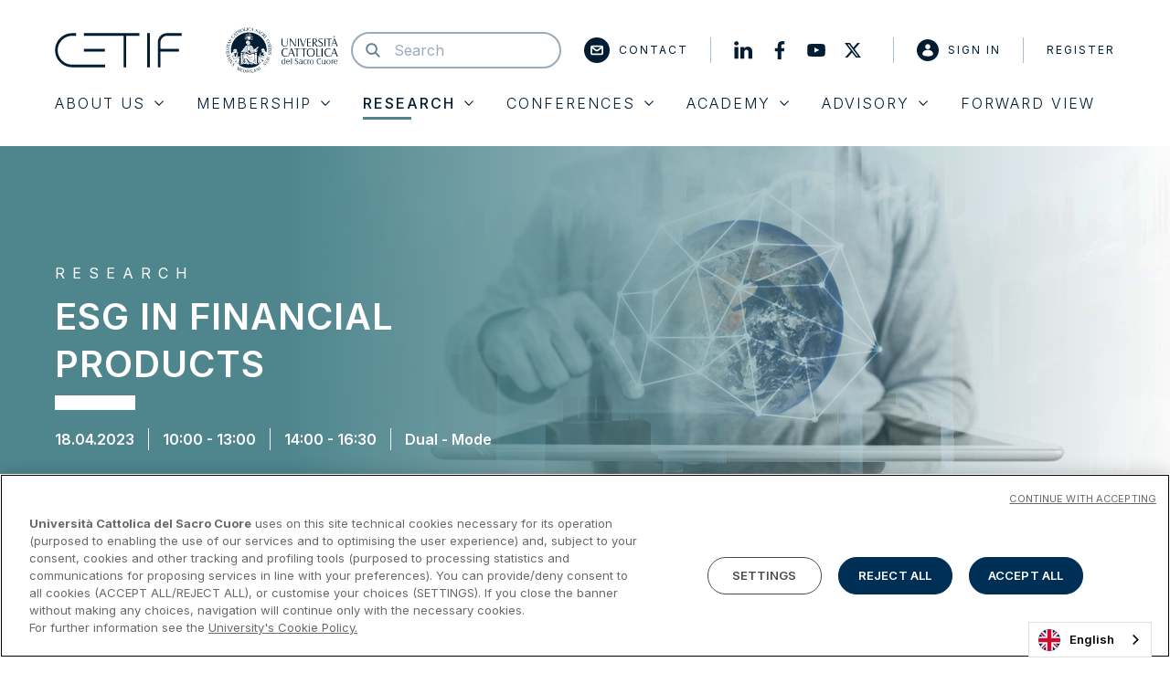

--- FILE ---
content_type: text/html; charset=UTF-8
request_url: https://www.cetif.it/research/esg-sustainable-finance-hub-2023/esg-nei-prodotti-finanziari
body_size: 14007
content:


<!DOCTYPE html>
<html lang="it">
  <head>
    <meta charset="utf-8">
    <meta http-equiv="X-UA-Compatible" content="IE=edge">
    <meta http-equiv="Content-Type" content="text/html; charset=UTF-8" />
    <meta name="viewport" content="width=device-width, initial-scale=1.0">

        <title>ESG NEI PRODOTTI FINANZIARI - Cetif</title>
    <script type="application/ld+json">{"@context": "https://schema.org","@type": "BreadcrumbList","itemListElement": [{
            "@type": "ListItem",
            "position": 1,
            "name": "Home",
            "item": "https://www.cetif.it"
        },{
                "@type": "ListItem",
                "position": 2,
                "name": "Research",
                "item": "https://www.cetif.it/research"
            },{
                "@type": "ListItem",
                "position": 3,
                "name": "ESG - Sustainable Finance HUB 2023",
                "item": "https://www.cetif.it/research/esg-sustainable-finance-hub-2023"
            },{
                "@type": "ListItem",
                "position": 4,
                "name": "ESG NEI PRODOTTI FINANZIARI",
                "item": ""
            }]}</script>
    <meta property="og:title" content="ESG NEI PRODOTTI FINANZIARI" />
<meta property="og:url" content="https://www.cetif.it/research/esg-sustainable-finance-hub-2023/esg-nei-prodotti-finanziari" />
<meta property="og:type" content="website" />
<meta property="og:site_name" content="Centro di Ricerca dell'Università Cattolica di Milano - Cetif" />
<meta property="og:image" content="https://cetif.xdev/assets/images/obj/bg-placeholder.jpg" />


        <link rel="canonical" href="https://www.cetif.it/research/esg-sustainable-finance-hub-2023/esg-nei-prodotti-finanziari">

                <!-- Inizio informativa di consenso dei cookie OneTrust per cetif.it -->
      <script type="text/javascript" src=https://cdn.cookielaw.org/consent/5a0e58a3-1463-40c1-87da-6e3947a7ad55/OtAutoBlock.js ></script>
      <script src=https://cdn.cookielaw.org/scripttemplates/otSDKStub.js data-document-language="true" type="text/javascript" charset="UTF-8" data-domain-script="5a0e58a3-1463-40c1-87da-6e3947a7ad55" ></script>
      <script type="text/javascript">
      function OptanonWrapper() { }
      </script>
      <!-- Fine informativa di consenso dei cookie OneTrust per cetif.it -->
    
    <!-- Google Tag Manager -->
    <script>(function(w,d,s,l,i){w[l]=w[l]||[];w[l].push({'gtm.start':
    new Date().getTime(),event:'gtm.js'});var f=d.getElementsByTagName(s)[0],
    j=d.createElement(s),dl=l!='dataLayer'?'&l='+l:'';j.async=true;j.src=
    'https://www.googletagmanager.com/gtm.js?id='+i+dl;f.parentNode.insertBefore(j,f);
    })(window,document,'script','dataLayer','GTM-N9C48MC');</script>
    <!-- End Google Tag Manager -->


        <link rel="apple-touch-icon" sizes="180x180" href="https://www.cetif.it/assets/images/favicons/apple-touch-icon.png">
    <link rel="icon" type="image/png" sizes="32x32" href="https://www.cetif.it/assets/images/favicons/favicon-32x32.png">
    <link rel="icon" type="image/png" sizes="16x16" href="https://www.cetif.it/assets/images/favicons/favicon-16x16.png">
    <link rel="manifest" href="https://www.cetif.it/assets/images/favicons/site.webmanifest">
    <link rel="mask-icon" href="https://www.cetif.it/assets/images/favicons/safari-pinned-tab.svg" color="#001d34">
    <link rel="shortcut icon" href="https://www.cetif.it/assets/images/favicons/favicon.ico">
    <meta name="msapplication-TileColor" content="#2b5797">
    <meta name="msapplication-config" content="https://www.cetif.it/assets/images/favicons/browserconfig.xml">
    <meta name="theme-color" content="#001d34">

    
        <link rel="preconnect" href="https://fonts.googleapis.com">
    <link rel="preconnect" href="https://fonts.gstatic.com" crossorigin>

        <link rel="stylesheet" href="https://www.cetif.it/assets/stylesheets/main.css?v=2026">

        <script src="https://www.google.com/recaptcha/api.js" async defer></script>

    
          <link rel="alternate" hreflang="it" href="https://www.cetif.it">
      <link rel="alternate" hreflang="en" href="https://eng.cetif.it">
      <link rel="alternate" hreflang="he" href="https://he.cetif.it">
      <link rel="alternate" hreflang="zh" href="https://zh.cetif.it">
      <link rel="alternate" hreflang="fr" href="https://fr.cetif.it">
      <link rel="alternate" hreflang="es" href="https://es.cetif.it">
      <script type="text/javascript" src="https://cdn.weglot.com/weglot.min.js"></script>
      <script>
          Weglot.initialize({
              api_key: 'wg_e8d1e0c8777fad60826645c2470cf8319'
          });
      </script>
    
  </head>
  <body class="_research" data-module="dom-ready">

          


    
  
  
    
  
  
    
  
  
    
  
  
    
  
  
    
  
  
    
  
  



<header class="sn_header" data-module="header-utils">

  <div class="sn_header_in">
    <div class="container">
      <div class="sn_header_row row">

                
                <div class="sn_header_top_col col-12 order-lg-first">
          <div class="sn_header_top">


              <div class="sn_header_logo">
                <a href="https://www.cetif.it" class="d-flex">
                    <div class="sn_header_logo_main">
                        <i class="sn_sprite _logo "><svg viewBox="0 0 368 100"><use xlink:href="https://www.cetif.it/assets/images/icons.svg#logo" /></svg></i>
                    </div>
                    <div class="ml-40 d-none d-sm-block">
                        <i class="sn_sprite _logo_ucsc "><svg viewBox="0 0 395 160"><use xlink:href="https://www.cetif.it/assets/images/icons.svg#logo-ucsc" /></svg></i>
                    </div>
                    <div class="ml-20 d-block d-sm-none">
                        <i class="sn_sprite _logo_ucsc_no_writing "><svg viewBox="0 0 160 160"><use xlink:href="https://www.cetif.it/assets/images/icons.svg#logo-ucsc-no-writing" /></svg></i>
                    </div>
                </a>
              </div>


                        <div class="sn_header_search">
              <a href="javascript:;" class="sn_header_search_toggle">  <i class="sn_sprite _search "><svg viewBox="0 0 80 80"><use xlink:href="https://www.cetif.it/assets/images/icons.svg#search" /></svg></i></a>
              <div class="sn_header_search_input">
                  <i class="sn_sprite _search "><svg viewBox="0 0 80 80"><use xlink:href="https://www.cetif.it/assets/images/icons.svg#search" /></svg></i>
                <form action="https://www.cetif.it/cerca">
                  <input type="text" name="search" value="" placeholder="Cerca">
                </form>
              </div>
            </div>

            <div class="sn_header_top_ct">

              <div class="sn_header_top_link d-none d-lg-block">
                <a href="https://www.cetif.it/contatti" class="sn_header_piped" >
                    <i class="sn_sprite _mail "><svg viewBox="0 0 80 80"><use xlink:href="https://www.cetif.it/assets/images/icons.svg#mail" /></svg></i>
                  Contatti
                </a>
              </div>

                            <div class="sn_header_top_link_social d-none d-lg-flex align-items-center">
                <a href="https://www.linkedin.com/company/cetif---centro-di-ricerca-su-tecnologie-innovazione-e-servizi-finanziari/" class="mr-10"  target="_blank">
                    <i class="sn_sprite _linkedin "><svg viewBox="0 0 80 80"><use xlink:href="https://www.cetif.it/assets/images/icons.svg#linkedin" /></svg></i>
                </a>
                <a href="https://www.facebook.com/cetifunicatt/" class="mr-10"  target="_blank">
                    <i class="sn_sprite _facebook "><svg viewBox="0 0 80 80"><use xlink:href="https://www.cetif.it/assets/images/icons.svg#facebook" /></svg></i>
                </a>
                <a href="https://www.youtube.com/user/cetif" class="mr-10"  target="_blank">
                    <i class="sn_sprite _youtube "><svg viewBox="0 0 80 80"><use xlink:href="https://www.cetif.it/assets/images/icons.svg#youtube" /></svg></i>
                </a>
                <a href="https://twitter.com/cetif1" class="sn_header_piped"  target="_blank">
                    <i class="sn_sprite _twitter "><svg viewBox="0 0 80 80"><use xlink:href="https://www.cetif.it/assets/images/icons.svg#twitter" /></svg></i>
                </a>
              </div>

              
              
                <div class="sn_header_auth">
                  <a href="javascript:;" class="sn_header_auth_toggle">  <i class="sn_sprite _user "><svg viewBox="0 0 80 80"><use xlink:href="https://www.cetif.it/assets/images/icons.svg#user" /></svg></i></a>
                  <div class="sn_header_auth_menu">
                    <a href="https://www.cetif.it/login" class="sn_header_piped">
                        <i class="sn_sprite _user "><svg viewBox="0 0 80 80"><use xlink:href="https://www.cetif.it/assets/images/icons.svg#user" /></svg></i>
                      Accedi
                    </a>
                    <a href="https://www.cetif.it/registrazione">Registrati</a>
                  </div>
                </div>

              
            </div>

                        <a class="sn_header_hamburger">
              <i></i>
              <i></i>
              <i></i>
            </a>

          </div>
        </div>

                <div class="sn_header_menu">
          <ul>
                                        

    <li class="  ">
      <a href="javascript:;" data-index="0">
        Chi Siamo
          <i class="sn_sprite _angle_down "><svg viewBox="0 0 80 80"><use xlink:href="https://www.cetif.it/assets/images/icons.svg#angle-down" /></svg></i>
      </a>
    </li>

      

    <li class="  ">
      <a href="javascript:;" data-index="1">
        Membership
          <i class="sn_sprite _angle_down "><svg viewBox="0 0 80 80"><use xlink:href="https://www.cetif.it/assets/images/icons.svg#angle-down" /></svg></i>
      </a>
    </li>

      

    <li class="current-menu-item _research ">
      <a href="javascript:;" data-index="2">
        Research
          <i class="sn_sprite _angle_down "><svg viewBox="0 0 80 80"><use xlink:href="https://www.cetif.it/assets/images/icons.svg#angle-down" /></svg></i>
      </a>
    </li>

      

    <li class=" _event ">
      <a href="javascript:;" data-index="3">
        EventI
          <i class="sn_sprite _angle_down "><svg viewBox="0 0 80 80"><use xlink:href="https://www.cetif.it/assets/images/icons.svg#angle-down" /></svg></i>
      </a>
    </li>

      

    <li class=" _academy ">
      <a href="javascript:;" data-index="4">
        Academy
          <i class="sn_sprite _angle_down "><svg viewBox="0 0 80 80"><use xlink:href="https://www.cetif.it/assets/images/icons.svg#angle-down" /></svg></i>
      </a>
    </li>

      

    <li class=" _advisory ">
      <a href="javascript:;" data-index="5">
        Advisory
          <i class="sn_sprite _angle_down "><svg viewBox="0 0 80 80"><use xlink:href="https://www.cetif.it/assets/images/icons.svg#angle-down" /></svg></i>
      </a>
    </li>

      

    <li class="  _direct">
      <a href="https://www.cetif.it/forward-view" data-index="6">
        Forward View
        
      </a>
    </li>

                <li class="d-lg-none">
        <a href="https://www.cetif.it/contatti" class="" >
          Contatti
        </a>
      </li>

      
      
      <li class="d-lg-none pb-0">
        <div class="sn_header_social">
          <a href="https://www.linkedin.com/company/cetif---centro-di-ricerca-su-tecnologie-innovazione-e-servizi-finanziari/" target="_blank">
              <i class="sn_sprite _linkedin "><svg viewBox="0 0 80 80"><use xlink:href="https://www.cetif.it/assets/images/icons.svg#linkedin" /></svg></i>
          </a>
          <a href="https://www.facebook.com/cetifunicatt/" target="_blank">
              <i class="sn_sprite _facebook "><svg viewBox="0 0 80 80"><use xlink:href="https://www.cetif.it/assets/images/icons.svg#facebook" /></svg></i>
          </a>
          <a href="https://www.youtube.com/user/cetif" target="_blank">
              <i class="sn_sprite _youtube "><svg viewBox="0 0 80 80"><use xlink:href="https://www.cetif.it/assets/images/icons.svg#youtube" /></svg></i>
          </a>
          <a href="https://twitter.com/cetif1" target="_blank">
              <i class="sn_sprite _twitter "><svg viewBox="0 0 80 80"><use xlink:href="https://www.cetif.it/assets/images/icons.svg#twitter" /></svg></i>
          </a>
        </div>
      </li>

      
      
      
      
          </ul>
        </div>

      </div>
    </div>
  </div>

                                

    
      <div class="sn_header_sub" data-submenu-index="0">
        <div class="sn_header_sub_ct">
          <div class="sn_header_sub_wr">
            <div class="sn_header_sub_in">

              <div class="sn_header_sub_back">
                <a href="javascript:;" class="">
                    <i class="sn_sprite _angle_left "><svg viewBox="0 0 80 80"><use xlink:href="https://www.cetif.it/assets/images/icons.svg#angle-left" /></svg></i>
                  Chi Siamo
                </a>
              </div>

              
                                <ul>
                                      <li>
                      <div class="sn_header_sub_label sn_header_sub_collapse_toggle">
                                                Cetif
                          <i class="sn_sprite _angle_down "><svg viewBox="0 0 80 80"><use xlink:href="https://www.cetif.it/assets/images/icons.svg#angle-down" /></svg></i>
                      </div>

                                              <div class="sn_header_sub_collapse collapse">
                          <ul class="">
                                                          <li class=""><a href="https://www.cetif.it/cetif-e">Cetif è</a></li>
                                                          <li class=""><a href="https://www.cetif.it/organi-del-centro">Organi del centro</a></li>
                                                      </ul>
                        </div>
                      
                    </li>
                                      <li>
                      <div class="sn_header_sub_label sn_header_sub_collapse_toggle">
                                                Persone
                          <i class="sn_sprite _angle_down "><svg viewBox="0 0 80 80"><use xlink:href="https://www.cetif.it/assets/images/icons.svg#angle-down" /></svg></i>
                      </div>

                                              <div class="sn_header_sub_collapse collapse">
                          <ul class="">
                                                          <li class=""><a href="https://www.cetif.it/team">Team Cetif</a></li>
                                                          <li class=""><a href="https://www.cetif.it/lavora-con-noi">Lavora con noi</a></li>
                                                      </ul>
                        </div>
                      
                    </li>
                                      <li>
                      <div class="sn_header_sub_label sn_header_sub_collapse_toggle">
                                                Media
                          <i class="sn_sprite _angle_down "><svg viewBox="0 0 80 80"><use xlink:href="https://www.cetif.it/assets/images/icons.svg#angle-down" /></svg></i>
                      </div>

                                              <div class="sn_header_sub_collapse collapse">
                          <ul class="">
                                                          <li class=""><a href="https://www.cetif.it/press-kit">Press kit</a></li>
                                                          <li class=""><a href="https://www.cetif.it/contatti-per-i-media">Contatti per i media</a></li>
                                                          <li class=""><a href="https://www.cetif.it/brochure">Brochure</a></li>
                                                      </ul>
                        </div>
                      
                    </li>
                  
                                      <li class="_info">
                      <div class="sn_header_sub_info">
                        <div>
                                                      <div class="sn_header_sub_label">Stay Tuned</div>
                          
                                                      <div class="sn_paragraph_sm mb-20"><p>Compila il form per rimanere aggiornato su temi, attivit&agrave; e opportunit&agrave; di innovazione dell&rsquo;ecosistema Cetif</p></div>
                          
                                                      <form action="https://www.cetif.it/iscrizione-newsletter" class="sn_header_sub_info_form" autocomplete="off">
                              <div class="form-group mb-20 mb-lg-0 align-self-stretch flex-grow-1">
                                <input type="text" name="email" class="form-control h-100" placeholder="Scrivi la tua email">
                              </div>
                              <button class="btn btn-primary ml-auto ml-lg-0">Procedi</button>
                            </form>
                                                  </div>
                      </div>
                    </li>
                  
                </ul>

              
            </div>
          </div>
        </div>
      </div>
      

    
      <div class="sn_header_sub" data-submenu-index="1">
        <div class="sn_header_sub_ct">
          <div class="sn_header_sub_wr">
            <div class="sn_header_sub_in">

              <div class="sn_header_sub_back">
                <a href="javascript:;" class="">
                    <i class="sn_sprite _angle_left "><svg viewBox="0 0 80 80"><use xlink:href="https://www.cetif.it/assets/images/icons.svg#angle-left" /></svg></i>
                  Membership
                </a>
              </div>

              
                                <ul>
                  <li>
                    <ul>
                                              <li class="">
                          <a href="https://www.cetif.it/membership#results" class="">Gli Aderenti</a>
                        </li>
                                              <li class="">
                          <a href="https://www.cetif.it/membership" class="">La Membership</a>
                        </li>
                                              <li class="">
                          <a href="https://www.cetif.it/membership/brochure-2" class="">Brochure Membership</a>
                        </li>
                                          </ul>
                  </li>

                                      <li class="_info">
                      <div class="sn_header_sub_info">

                        <div>
                                                      <div class="sn_header_sub_label">Membership</div>
                          
                                                      <div class="sn_paragraph_sm"><p>Oltre 30.000 professionisti compongono l&rsquo;ecosistema di Cetif: favoriamo l&rsquo;incontro e lo scambio fra banche, assicurazioni e aziende in un Centro accademico, ambiente competente e indipendente, per condividere conoscenze, esperienze e strategie sui pi&ugrave; innovativi fattori di cambiamento.</p></div>
                          
                                                      <div class="row mt-20">
                                                          </div>
                          
                        </div>

                                                  <div class="sn_lazy">
                            <figure class="sn_lazy_i" data-background-image="https://www.cetif.it/cetif-media?model=App%5CModels%5CMenuItem&id=87&attribute=image_path"></figure>
                          </div>
                        
                      </div>
                    </li>
                  
                </ul>

              
            </div>
          </div>
        </div>
      </div>
      

    
      <div class="sn_header_sub" data-submenu-index="2">
        <div class="sn_header_sub_ct">
          <div class="sn_header_sub_wr">
            <div class="sn_header_sub_in">

              <div class="sn_header_sub_back">
                <a href="javascript:;" class="">
                    <i class="sn_sprite _angle_left "><svg viewBox="0 0 80 80"><use xlink:href="https://www.cetif.it/assets/images/icons.svg#angle-left" /></svg></i>
                  Research
                </a>
              </div>

              
                                <ul>
                  <li>
                    <ul>
                                              <li class="">
                          <a href="https://www.cetif.it/research" class="">Hub di ricerca</a>
                        </li>
                                              <li class="">
                          <a href="https://www.cetif.it/research-output" class="">Research Output</a>
                        </li>
                                              <li class="">
                          <a href="https://www.cetif.it/steering-committee" class="">Steering commitee</a>
                        </li>
                                              <li class="">
                          <a href="https://www.cetif.it/event/ricerca-tematica" class="">Ricerche tematiche</a>
                        </li>
                                              <li class="">
                          <a href="https://www.cetif.it/research" class="">Progetti Internazionali</a>
                        </li>
                                          </ul>
                  </li>

                                      <li class="_info">
                      <div class="sn_header_sub_info">

                        <div>
                                                      <div class="sn_header_sub_label">Research</div>
                          
                                                      <div class="sn_paragraph_sm"><p>16&nbsp;Hub di ricerca focalizzati su dinamiche di evoluzione strategica, aggiornamenti normativi, prassi organizzative e di processo, effetti della digitalizzazione: studiamo trend di innovazione e best practice e li condividiamo con le nostre community.</p></div>
                          
                                                      <div class="row mt-20">
                                                          </div>
                          
                        </div>

                                                  <div class="sn_lazy">
                            <figure class="sn_lazy_i" data-background-image="https://www.cetif.it/cetif-media?model=App%5CModels%5CMenuItem&id=4&attribute=image_path"></figure>
                          </div>
                        
                      </div>
                    </li>
                  
                </ul>

              
            </div>
          </div>
        </div>
      </div>
      

    
      <div class="sn_header_sub" data-submenu-index="3">
        <div class="sn_header_sub_ct">
          <div class="sn_header_sub_wr">
            <div class="sn_header_sub_in">

              <div class="sn_header_sub_back">
                <a href="javascript:;" class="">
                    <i class="sn_sprite _angle_left "><svg viewBox="0 0 80 80"><use xlink:href="https://www.cetif.it/assets/images/icons.svg#angle-left" /></svg></i>
                  EventI
                </a>
              </div>

              
                                <ul>
                  <li>
                    <ul>
                                              <li class="">
                          <a href="https://www.cetif.it/event" class="">Eventi</a>
                        </li>
                                              <li class="">
                          <a href="https://www.cetif.it/event/relatori" class="">Relatori</a>
                        </li>
                                              <li class="">
                          <a href="https://www.cetif.it/event/atti" class="">Atti</a>
                        </li>
                                          </ul>
                  </li>

                                      <li class="_info">
                      <div class="sn_header_sub_info">

                        <div>
                                                      <div class="sn_header_sub_label">Eventi</div>
                          
                                                      <div class="sn_paragraph_sm"><p>Oltre 60 events tra cui Main events (Workshop e Summit) e Community events (collegati alle attivit&agrave; di ricerca) e Webinar: facciamo incontrare banche, assicurazioni e aziende per una crescita condivisa su trend e sfide per delineare strategie di sviluppo innovative.</p></div>
                          
                                                      <div class="row mt-20">
                                                          </div>
                          
                        </div>

                                                  <div class="sn_lazy">
                            <figure class="sn_lazy_i" data-background-image="https://www.cetif.it/cetif-media?model=App%5CModels%5CMenuItem&id=11&attribute=image_path"></figure>
                          </div>
                        
                      </div>
                    </li>
                  
                </ul>

              
            </div>
          </div>
        </div>
      </div>
      

    
      <div class="sn_header_sub" data-submenu-index="4">
        <div class="sn_header_sub_ct">
          <div class="sn_header_sub_wr">
            <div class="sn_header_sub_in">

              <div class="sn_header_sub_back">
                <a href="javascript:;" class="">
                    <i class="sn_sprite _angle_left "><svg viewBox="0 0 80 80"><use xlink:href="https://www.cetif.it/assets/images/icons.svg#angle-left" /></svg></i>
                  Academy
                </a>
              </div>

              
                                <ul>
                  <li>
                    <ul>
                                              <li class="">
                          <a href="https://www.cetif.it/academy" class="">Corsi e Servizi</a>
                        </li>
                                              <li class="">
                          <a href="https://www.cetif.it/academy/faculty-e-team" class="">Faculty e team</a>
                        </li>
                                              <li class="">
                          <a href="https://www.cetif.it/academy/alumni" class="">Alumni</a>
                        </li>
                                              <li class="">
                          <a href="https://www.cetif.it/academy/sconti-e-agevolazioni-economiche" class="">Sconti e agevolazioni economiche</a>
                        </li>
                                          </ul>
                  </li>

                                      <li class="_info">
                      <div class="sn_header_sub_info">

                        <div>
                                                      <div class="sn_header_sub_label">Academy</div>
                          
                                                      <div class="sn_paragraph_sm"><p>Oltre 40 percorsi di Executive Education, 4 Master e numerosi Company Specific Program: trasferiamo con approccio scientifico contenuti innovativi orientati al mondo finanziario.</p></div>
                          
                                                      <div class="row mt-20">
                                                          </div>
                          
                        </div>

                                                  <div class="sn_lazy">
                            <figure class="sn_lazy_i" data-background-image="https://www.cetif.it/cetif-media?model=App%5CModels%5CMenuItem&id=12&attribute=image_path"></figure>
                          </div>
                        
                      </div>
                    </li>
                  
                </ul>

              
            </div>
          </div>
        </div>
      </div>
      

    
      <div class="sn_header_sub" data-submenu-index="5">
        <div class="sn_header_sub_ct">
          <div class="sn_header_sub_wr">
            <div class="sn_header_sub_in">

              <div class="sn_header_sub_back">
                <a href="javascript:;" class="">
                    <i class="sn_sprite _angle_left "><svg viewBox="0 0 80 80"><use xlink:href="https://www.cetif.it/assets/images/icons.svg#angle-left" /></svg></i>
                  Advisory
                </a>
              </div>

              
                                <ul>
                  <li>
                    <ul>
                                              <li class="">
                          <a href="https://www.cetif.it/advisory" class="">Cetif Advisory</a>
                        </li>
                                              <li class="">
                          <a href="https://www.cetif.it/progettualita-sistemiche" class="">Progettualità sistemiche</a>
                        </li>
                                              <li class="">
                          <a href="https://www.cetif.it/consulenza-strategica" class="">Consulenza strategica</a>
                        </li>
                                              <li class="">
                          <a href="https://www.cetif.it/soluzioni-applicative" class="">Soluzioni Applicative</a>
                        </li>
                                          </ul>
                  </li>

                                      <li class="_info">
                      <div class="sn_header_sub_info">

                        <div>
                                                      <div class="sn_header_sub_label">ADVISORY</div>
                          
                                                      <div class="sn_paragraph_sm"><p>Uno spin off di sperimentazione che unisce ricerca accademica e impostazione imprenditoriale: trasformiamo innovazione e digitalizzazione in un concreto vantaggio per le imprese.</p></div>
                          
                                                      <div class="row mt-20">
                                                          </div>
                          
                        </div>

                                                  <div class="sn_lazy">
                            <figure class="sn_lazy_i" data-background-image="https://www.cetif.it/cetif-media?model=App%5CModels%5CMenuItem&id=13&attribute=image_path"></figure>
                          </div>
                        
                      </div>
                    </li>
                  
                </ul>

              
            </div>
          </div>
        </div>
      </div>
      

      

    <div class="sn_header_backdrop"></div>
</header>

<div class="sn_header_spacer"></div>

<div class="sn_header_sizer"></div>
    
    


    
  

<section class="sn_intro_text ">

  <div class="sn_intro_text_bg sn_lazy">
          <figure class="sn_lazy_i" data-background-image="https://www.cetif.it/cetif-media?model=App%5CModels%5CResearchHub&amp;id=82&amp;attribute=image_path"></figure>
      </div>

  <div class="sn_intro_text_ct _normal">
    <div class="container">
      <div class="row align-items-center">

        
        <div class="col-12 col-md-8 col-lg-6">
          <div class="sn_intro_text_ct_bg py-50">

            <div>

              <div class="sn_intro_text_ct_business_unit mb-10"> Research </div>
              <h1 class="text-white _line mb-10">ESG NEI PRODOTTI FINANZIARI</h1>

              
            </div>

            
            <div>

              
              
                              <div class="sn_intro_text_ct_info mt-20">
                                      <span>18.04.2023</span>
                                      <span>10:00 - 13:00</span>
                                      <span>14:00 - 16:30</span>
                                      <span>Dual - Mode</span>
                                  </div>
              
              
              
              
              
              
            </div>

          </div>
        </div>

                
      </div>
    </div>

  </div>

  
</section>

  <div class="container sn_breadcrumb sn_paragraph_xs my-30">
  <div class="row">
    <div class="col">
      <nav aria-label="breadcrumb">
    <ol class="breadcrumb">
      <li class="breadcrumb-item"><a href="https://www.cetif.it">Home</a></li>
              <li class="breadcrumb-item " ><a href="https://www.cetif.it/research">Research</a></li>
              <li class="breadcrumb-item " ><a href="https://www.cetif.it/research/esg-sustainable-finance-hub-2023">ESG - Sustainable Finance HUB 2023</a></li>
              <li class="breadcrumb-item  active "  aria-current="page" >ESG NEI PRODOTTI FINANZIARI</li>
          </ol>
</nav>

    </div>
  </div>
</div>

  

  <section class="sn_splitted_text my-50">
    <div class="container">

            <div class="row mb-30">
        <div class="col-12 col-lg-10 mx-auto d-flex justify-content-between ">
          <h2 class="_line text-left flex-grow-1">Presentazione della giornata</h2>

                      <div class="d-flex ">
              <a class="sn_fab_disc mr-10" href="https://www.linkedin.com/shareArticle?mini=true&url=https://www.cetif.it/research/esg-sustainable-finance-hub-2023/esg-nei-prodotti-finanziari">  <i class="sn_sprite _linkedin "><svg viewBox="0 0 80 80"><use xlink:href="https://www.cetif.it/assets/images/icons.svg#linkedin" /></svg></i></a>
                          </div>
          
        </div>
      </div>
      
                
      
              <div class="row mt-30">

          <div class="col-12 col-lg-5 offset-lg-1 mb-30 mb-lg-0">
                          <div class="sn_piped">
                <i></i>
                <div class="h3">Community event: ESG nei prodotti finanziari</div>
              </div>
            
                          <div>
                <p>L'incontro ha l'obiettivo di declinare i seguenti temi:</p>

<ul>
	<li>Engagement e preferenze degli investitori</li>
	<li>Nuovi prodotti finanziari ESG</li>
	<li>Investimenti ESG e iniziative istituzionali</li>
</ul>
              </div>
            
                      </div>

          <div class="col-12 col-lg-5">

                          <div class="sn_piped">
                <i></i>
                <div class="h3">Research meeting: Presentazione del Research Project | ESG Sustainable Finance HUB 2023</div>
              </div>
            
                          <div>
                <p>Presentazione della struttura, della metodologia, degli obiettivi e delle survey del Research Project. L’obiettivo della sessione è quello di ricevere dal Gruppo di Lavoro un feedback sull’indirizzo dell’attività. </p>
              </div>
            
            
          </div>

        </div>
      
          </div>
  </section>

  
  

  <section class="sn_tabs_accordion mt-60">

          <div class="container">
        <div class="row">
          <div class="col-12 col-lg-10 mx-auto">
            <h2 class="_line text-center mb-40">
              Agenda della giornata
            </h2>
          </div>
        </div>
      </div>
    
          <div class="container">
        <div class="row">
          <div class="col-12 col-lg-10 mx-auto">

            <nav class="sn_tabs">
              <div class="nav nav-tabs d-flex flex-nowrap" id="tabs-accordion-nav" role="tablist">

                                                    
                  <a class="nav-item nav-link active flex-grow-1"
                    id="tabs-accordion-1-nav-item"
                    href="#tabs-accordion-1-tab-pane" title="Community event"
                    data-toggle="tab" role="tab"
                    aria-controls="tabs-accordion-1-tab-pane" aria-selected="true">
                      <span>Community event</span>
                  </a>

                                                    
                  <a class="nav-item nav-link  flex-grow-1"
                    id="tabs-accordion-2-nav-item"
                    href="#tabs-accordion-2-tab-pane" title="Research meeting"
                    data-toggle="tab" role="tab"
                    aria-controls="tabs-accordion-2-tab-pane" aria-selected="false">
                      <span>Research meeting</span>
                  </a>

                
              </div>
            </nav>

          </div>
        </div>
      </div>
    
    <div>
      <div class="container">
        <div class="row">
          <div class="col-12 col-lg-10 mx-auto">
            <div class="bg-light">

              <div class="tab-content px-10 px-md-30" id="tabs-accordion-tab-content">

                                                    
                  <div class="tab-pane fade show active"
                    id="tabs-accordion-1-tab-pane"
                    role="tabpanel"
                    aria-labelledby="tabs-accordion-1-nav-item">

                    <div class="row pt-20">
                      <div class="col">

                                                <div class="sn_accordion accordion" id="tabs-accordion-1-accordion">

                                                      
                            <div class="sn_accordion_i">

                                                            <div class="sn_accordion_i_header"
                                id="tabs-accordion-1-1-header">

                                <a class="collapsed" type="button" href="javascript:;"
                                  data-toggle="collapse" data-target="#tabs-accordion-1-1-collapse"
                                  aria-expanded="false" aria-controls="tabs-accordion-1-1-collapse">

                                  <div class="row w-100">
                                    <div class="col d-flex flex-column justify-content-center">
                                      <div class="sn_piped ">
                                        <i></i>
                                        <div class="h6 mb-0 title">10:00&nbsp;|&nbsp;Apertura lavori, presentazione dei partecipanti e degli obiettivi</div>
                                      </div>

                                      
                                    </div>

                                                                          <div class="col-auto">
                                        <div class="sn_accordion_i_caret">
                                        </div>
                                      </div>
                                    
                                  </div>

                                </a>
                              </div>

                                                            <div id="tabs-accordion-1-1-collapse" class="collapse"
                                aria-labelledby="tabs-accordion-1-1-header"
                                data-parent="#tabs-accordion-1-accordion">

                                <div class="sn_accordion_i_body">

                                  <div class="row">
                                    <div class="col">

                                      
                                      
                                    </div>
                                  </div>

                                                                    
                                                                                                                                                                                                                        
                                    
                                    <div class="sn_accordion_i_body_part mt-30 pb-40">

                                      <div class="row">
                                                                                  <div class="col-12 col-lg-3">
                                            <div class="sn_accordion_i_body_part_data d-flex flex-column px-20 py-30 bg-light">
                                              <div></div>
                                              <div class="flex-grow-1 d-flex flex-column justify-content-center">
                                                                                                                                                  <div class="sn_paragraph_sm">data: <span>18.04.2023</span></div>
                                                                                                                                                  <div class="sn_paragraph_sm">ora: <span>10:00:00</span></div>
                                                                                              </div>
                                            </div>
                                          </div>
                                        

                                                                                  <div class="col-12 col-md d-flex align-items-center">

                                            <div class="sn_accordion_i_body_part_speakers w-100">
                                              
                                                
                                                                                                                                                                                                                                                          
                                                                                                      <div class="row sn_accordion_i_body_part_speakers_i sn_lazy mb-20 md-sm-0">
                                                      <div class="col-8 offset-2 col-sm-8 offset-sm-0 col-lg-4 col-xl-6 py-10">
                                                        <div class="sn_accordion_i_body_part_speakers_i_image sn_lazy_i"
                                                        data-background-image="https://www.cetif.it/cetif-media?model=App%5CModels%5CSpeaker&amp;id=878&amp;attribute=image_path"></div>
                                                      </div>
                                                      <div class="col-12 col-lg-6 d-flex flex-column justify-content-center">
                                                        <div class="sn_accordion_i_body_part_speakers_i_data">
                                                          <div class="sn_accordion_i_body_part_speakers_i_data_name sn_paragraph_lg mb-10">Chiara Frigerio</div>
                                                          <div class="sn_accordion_i_body_part_speakers_i_data_role mb-10">Professore di Organizzazione Aziendale e Segretario Generale Cetif</div>
                                                          <div class="sn_accordion_i_body_part_speakers_i_data_company sn_paragraph_sm">Università Cattolica del Sacro Cuore</div>

                                                                                                                      <div class="sn_accordion_i_body_part_speakers_i_data_url sn_paragraph_xs mt-10 pt-10">
                                                              <a href="https://www.cetif.it/research/relatori/chiara-frigerio">Vai al profilo</a>
                                                            </div>
                                                                                                                  </div>
                                                      </div>
                                                    </div>
                                                  
                                                
                                                                                          </div>

                                          </div>
                                        
                                        <div class="col-12 col-md d-flex align-items-center">
                                          <div class="sn_accordion_i_body_part_description">
                                            <div class="sn_accordion_i_body_part_description_title mb-10">
                                              Apertura dei lavori a cura della Prof.ssa Chiara Frigerio
                                            </div>
                                            <div></div>

                                            
                                                                                        
                                                                                      </div>
                                        </div>

                                      </div>
                                    </div>
                                  
                                </div>
                              </div>

                            </div>

                                                      
                            <div class="sn_accordion_i">

                                                            <div class="sn_accordion_i_header"
                                id="tabs-accordion-1-2-header">

                                <a class="collapsed" type="button" href="javascript:;"
                                  data-toggle="collapse" data-target="#tabs-accordion-1-2-collapse"
                                  aria-expanded="false" aria-controls="tabs-accordion-1-2-collapse">

                                  <div class="row w-100">
                                    <div class="col d-flex flex-column justify-content-center">
                                      <div class="sn_piped ">
                                        <i></i>
                                        <div class="h6 mb-0 title">10:15&nbsp;|&nbsp;Cetif Research Scenario</div>
                                      </div>

                                      
                                    </div>

                                                                          <div class="col-auto">
                                        <div class="sn_accordion_i_caret">
                                        </div>
                                      </div>
                                    
                                  </div>

                                </a>
                              </div>

                                                            <div id="tabs-accordion-1-2-collapse" class="collapse"
                                aria-labelledby="tabs-accordion-1-2-header"
                                data-parent="#tabs-accordion-1-accordion">

                                <div class="sn_accordion_i_body">

                                  <div class="row">
                                    <div class="col">

                                      
                                      
                                    </div>
                                  </div>

                                                                    
                                                                                                                                                                                                                        
                                    
                                    <div class="sn_accordion_i_body_part mt-30 pb-40">

                                      <div class="row">
                                                                                  <div class="col-12 col-lg-3">
                                            <div class="sn_accordion_i_body_part_data d-flex flex-column px-20 py-30 bg-light">
                                              <div></div>
                                              <div class="flex-grow-1 d-flex flex-column justify-content-center">
                                                                                                                                                  <div class="sn_paragraph_sm">data: <span>18.04.2023</span></div>
                                                                                                                                                  <div class="sn_paragraph_sm">ora: <span>10:15:00</span></div>
                                                                                              </div>
                                            </div>
                                          </div>
                                        

                                                                                  <div class="col-12 col-md d-flex align-items-center">

                                            <div class="sn_accordion_i_body_part_speakers w-100">
                                              
                                                
                                                                                                                                                                                                                                                          
                                                                                                      <div class="row sn_accordion_i_body_part_speakers_i sn_lazy mb-20 md-sm-0">
                                                      <div class="col-8 offset-2 col-sm-8 offset-sm-0 col-lg-4 col-xl-6 py-10">
                                                        <div class="sn_accordion_i_body_part_speakers_i_image sn_lazy_i"
                                                        data-background-image="https://www.cetif.it/cetif-media?model=App%5CModels%5CSpeaker&amp;id=716&amp;attribute=image_path"></div>
                                                      </div>
                                                      <div class="col-12 col-lg-6 d-flex flex-column justify-content-center">
                                                        <div class="sn_accordion_i_body_part_speakers_i_data">
                                                          <div class="sn_accordion_i_body_part_speakers_i_data_name sn_paragraph_lg mb-10">Enzo Rocca</div>
                                                          <div class="sn_accordion_i_body_part_speakers_i_data_role mb-10">Vice Direttore Generale</div>
                                                          <div class="sn_accordion_i_body_part_speakers_i_data_company sn_paragraph_sm">Creval</div>

                                                                                                                      <div class="sn_accordion_i_body_part_speakers_i_data_url sn_paragraph_xs mt-10 pt-10">
                                                              <a href="https://www.cetif.it/research/relatori/enzo-rocca">Vai al profilo</a>
                                                            </div>
                                                                                                                  </div>
                                                      </div>
                                                    </div>
                                                  
                                                
                                                                                          </div>

                                          </div>
                                        
                                        <div class="col-12 col-md d-flex align-items-center">
                                          <div class="sn_accordion_i_body_part_description">
                                            <div class="sn_accordion_i_body_part_description_title mb-10">
                                              ESG nei prodotti finanziari
                                            </div>
                                            <div></div>

                                            
                                                                                        
                                                                                      </div>
                                        </div>

                                      </div>
                                    </div>
                                  
                                </div>
                              </div>

                            </div>

                                                      
                            <div class="sn_accordion_i">

                                                            <div class="sn_accordion_i_header"
                                id="tabs-accordion-1-3-header">

                                <a class="collapsed" type="button" href="javascript:;"
                                  data-toggle="collapse" data-target="#tabs-accordion-1-3-collapse"
                                  aria-expanded="false" aria-controls="tabs-accordion-1-3-collapse">

                                  <div class="row w-100">
                                    <div class="col d-flex flex-column justify-content-center">
                                      <div class="sn_piped ">
                                        <i></i>
                                        <div class="h6 mb-0 title">10:45&nbsp;|&nbsp;Intervento a cura di Consob</div>
                                      </div>

                                      
                                    </div>

                                                                          <div class="col-auto">
                                        <div class="sn_accordion_i_caret">
                                        </div>
                                      </div>
                                    
                                  </div>

                                </a>
                              </div>

                                                            <div id="tabs-accordion-1-3-collapse" class="collapse"
                                aria-labelledby="tabs-accordion-1-3-header"
                                data-parent="#tabs-accordion-1-accordion">

                                <div class="sn_accordion_i_body">

                                  <div class="row">
                                    <div class="col">

                                      
                                      
                                    </div>
                                  </div>

                                                                    
                                                                                                                                                                                                                        
                                    
                                    <div class="sn_accordion_i_body_part mt-30 pb-40">

                                      <div class="row">
                                                                                  <div class="col-12 col-lg-3">
                                            <div class="sn_accordion_i_body_part_data d-flex flex-column px-20 py-30 bg-light">
                                              <div></div>
                                              <div class="flex-grow-1 d-flex flex-column justify-content-center">
                                                                                                                                                  <div class="sn_paragraph_sm">data: <span>18.04.2023</span></div>
                                                                                                                                                  <div class="sn_paragraph_sm">ora: <span>10:45:00</span></div>
                                                                                              </div>
                                            </div>
                                          </div>
                                        

                                                                                  <div class="col-12 col-md d-flex align-items-center">

                                            <div class="sn_accordion_i_body_part_speakers w-100">
                                              
                                                
                                                                                                                                                                                                                                                          
                                                                                                      <div class="row sn_accordion_i_body_part_speakers_i sn_lazy mb-20 md-sm-0">
                                                      <div class="col-8 offset-2 col-sm-8 offset-sm-0 col-lg-4 col-xl-6 py-10">
                                                        <div class="sn_accordion_i_body_part_speakers_i_image sn_lazy_i"
                                                        data-background-image="https://www.cetif.it/cetif-media?model=App%5CModels%5CSpeaker&amp;id=821&amp;attribute=image_path"></div>
                                                      </div>
                                                      <div class="col-12 col-lg-6 d-flex flex-column justify-content-center">
                                                        <div class="sn_accordion_i_body_part_speakers_i_data">
                                                          <div class="sn_accordion_i_body_part_speakers_i_data_name sn_paragraph_lg mb-10">Nadia Linciano</div>
                                                          <div class="sn_accordion_i_body_part_speakers_i_data_role mb-10">Head of Research Department</div>
                                                          <div class="sn_accordion_i_body_part_speakers_i_data_company sn_paragraph_sm">CONSOB</div>

                                                                                                                      <div class="sn_accordion_i_body_part_speakers_i_data_url sn_paragraph_xs mt-10 pt-10">
                                                              <a href="https://www.cetif.it/research/relatori/nadia-linciano">Vai al profilo</a>
                                                            </div>
                                                                                                                  </div>
                                                      </div>
                                                    </div>
                                                  
                                                
                                                                                          </div>

                                          </div>
                                        
                                        <div class="col-12 col-md d-flex align-items-center">
                                          <div class="sn_accordion_i_body_part_description">
                                            <div class="sn_accordion_i_body_part_description_title mb-10">
                                              La domanda di investimenti sostenibili, conoscenze e preferenze degli investitori retail
                                            </div>
                                            <div></div>

                                            
                                                                                        
                                                                                      </div>
                                        </div>

                                      </div>
                                    </div>
                                  
                                </div>
                              </div>

                            </div>

                                                      
                            <div class="sn_accordion_i">

                                                            <div class="sn_accordion_i_header"
                                id="tabs-accordion-1-4-header">

                                <a class="collapsed" type="button" href="javascript:;"
                                  data-toggle="collapse" data-target="#tabs-accordion-1-4-collapse"
                                  aria-expanded="false" aria-controls="tabs-accordion-1-4-collapse">

                                  <div class="row w-100">
                                    <div class="col d-flex flex-column justify-content-center">
                                      <div class="sn_piped ">
                                        <i></i>
                                        <div class="h6 mb-0 title">11:15&nbsp;|&nbsp;Tavola Rotonda</div>
                                      </div>

                                      
                                    </div>

                                                                          <div class="col-auto">
                                        <div class="sn_accordion_i_caret">
                                        </div>
                                      </div>
                                    
                                  </div>

                                </a>
                              </div>

                                                            <div id="tabs-accordion-1-4-collapse" class="collapse"
                                aria-labelledby="tabs-accordion-1-4-header"
                                data-parent="#tabs-accordion-1-accordion">

                                <div class="sn_accordion_i_body">

                                  <div class="row">
                                    <div class="col">

                                      
                                      
                                    </div>
                                  </div>

                                                                    
                                                                                                                                                                                                                        
                                    
                                    <div class="sn_accordion_i_body_part mt-30 pb-40">

                                      <div class="row">
                                                                                  <div class="col-12 col-lg-3">
                                            <div class="sn_accordion_i_body_part_data d-flex flex-column px-20 py-30 bg-light">
                                              <div></div>
                                              <div class="flex-grow-1 d-flex flex-column justify-content-center">
                                                                                                                                                  <div class="sn_paragraph_sm">data: <span>18.04.2023</span></div>
                                                                                                                                                  <div class="sn_paragraph_sm">ora: <span>11:15:00</span></div>
                                                                                              </div>
                                            </div>
                                          </div>
                                        

                                                                                  <div class="col-12 col-md d-flex align-items-center">

                                            <div class="sn_accordion_i_body_part_speakers w-100">
                                              
                                                
                                                                                                                                                                                                                                                          
                                                                                                      <div class="row sn_accordion_i_body_part_speakers_i sn_lazy mb-20 md-sm-0">
                                                      <div class="col-8 offset-2 col-sm-8 offset-sm-0 col-lg-4 col-xl-6 py-10">
                                                        <div class="sn_accordion_i_body_part_speakers_i_image sn_lazy_i"
                                                        data-background-image="https://www.cetif.it/assets/images/cetif-placeholder-user.png"></div>
                                                      </div>
                                                      <div class="col-12 col-lg-6 d-flex flex-column justify-content-center">
                                                        <div class="sn_accordion_i_body_part_speakers_i_data">
                                                          <div class="sn_accordion_i_body_part_speakers_i_data_name sn_paragraph_lg mb-10">Daniele Cesaro</div>
                                                          <div class="sn_accordion_i_body_part_speakers_i_data_role mb-10">Head of ESG Italy</div>
                                                          <div class="sn_accordion_i_body_part_speakers_i_data_company sn_paragraph_sm">UniCredit</div>

                                                                                                                      <div class="sn_accordion_i_body_part_speakers_i_data_url sn_paragraph_xs mt-10 pt-10">
                                                              <a href="https://www.cetif.it/research/relatori/daniele-cesaro">Vai al profilo</a>
                                                            </div>
                                                                                                                  </div>
                                                      </div>
                                                    </div>
                                                  
                                                
                                                                                                                                                                                                                                                          
                                                                                                      <div class="row sn_accordion_i_body_part_speakers_i sn_lazy mb-20 md-sm-0">
                                                      <div class="col-8 offset-2 col-sm-8 offset-sm-0 col-lg-4 col-xl-6 py-10">
                                                        <div class="sn_accordion_i_body_part_speakers_i_image sn_lazy_i"
                                                        data-background-image="https://www.cetif.it/assets/images/cetif-placeholder-user.png"></div>
                                                      </div>
                                                      <div class="col-12 col-lg-6 d-flex flex-column justify-content-center">
                                                        <div class="sn_accordion_i_body_part_speakers_i_data">
                                                          <div class="sn_accordion_i_body_part_speakers_i_data_name sn_paragraph_lg mb-10">Lauretta Filangieri</div>
                                                          <div class="sn_accordion_i_body_part_speakers_i_data_role mb-10">Head of Sustainability</div>
                                                          <div class="sn_accordion_i_body_part_speakers_i_data_company sn_paragraph_sm">Intesa Sanpaolo Assicurazioni</div>

                                                                                                                      <div class="sn_accordion_i_body_part_speakers_i_data_url sn_paragraph_xs mt-10 pt-10">
                                                              <a href="https://www.cetif.it/research/relatori/lauretta-filangieri">Vai al profilo</a>
                                                            </div>
                                                                                                                  </div>
                                                      </div>
                                                    </div>
                                                  
                                                
                                                                                                                                                                                                                                                          
                                                                                                      <div class="row sn_accordion_i_body_part_speakers_i sn_lazy mb-20 md-sm-0">
                                                      <div class="col-8 offset-2 col-sm-8 offset-sm-0 col-lg-4 col-xl-6 py-10">
                                                        <div class="sn_accordion_i_body_part_speakers_i_image sn_lazy_i"
                                                        data-background-image="https://www.cetif.it/assets/images/cetif-placeholder-user.png"></div>
                                                      </div>
                                                      <div class="col-12 col-lg-6 d-flex flex-column justify-content-center">
                                                        <div class="sn_accordion_i_body_part_speakers_i_data">
                                                          <div class="sn_accordion_i_body_part_speakers_i_data_name sn_paragraph_lg mb-10">Barbara Ietto</div>
                                                          <div class="sn_accordion_i_body_part_speakers_i_data_role mb-10">Consulenza &amp; Active Advisory</div>
                                                          <div class="sn_accordion_i_body_part_speakers_i_data_company sn_paragraph_sm">Banco BPM</div>

                                                                                                                      <div class="sn_accordion_i_body_part_speakers_i_data_url sn_paragraph_xs mt-10 pt-10">
                                                              <a href="https://www.cetif.it/research/relatori/barbara-ietto">Vai al profilo</a>
                                                            </div>
                                                                                                                  </div>
                                                      </div>
                                                    </div>
                                                  
                                                
                                                                                          </div>

                                          </div>
                                        
                                        <div class="col-12 col-md d-flex align-items-center">
                                          <div class="sn_accordion_i_body_part_description">
                                            <div class="sn_accordion_i_body_part_description_title mb-10">
                                              Tavola Rotonda
                                            </div>
                                            <div></div>

                                            
                                                                                        
                                                                                      </div>
                                        </div>

                                      </div>
                                    </div>
                                  
                                </div>
                              </div>

                            </div>

                                                      
                            <div class="sn_accordion_i">

                                                            <div class="sn_accordion_i_header"
                                id="tabs-accordion-1-5-header">

                                <a class="collapsed" type="button" href="javascript:;"
                                  data-toggle="collapse" data-target="#tabs-accordion-1-5-collapse"
                                  aria-expanded="false" aria-controls="tabs-accordion-1-5-collapse">

                                  <div class="row w-100">
                                    <div class="col d-flex flex-column justify-content-center">
                                      <div class="sn_piped ">
                                        <i></i>
                                        <div class="h6 mb-0 title">12:00&nbsp;|&nbsp;Open Session &amp; Instant Survey</div>
                                      </div>

                                      
                                    </div>

                                    
                                  </div>

                                </a>
                              </div>

                                                            <div id="tabs-accordion-1-5-collapse" class="collapse"
                                aria-labelledby="tabs-accordion-1-5-header"
                                data-parent="#tabs-accordion-1-accordion">

                                <div class="sn_accordion_i_body">

                                  <div class="row">
                                    <div class="col">

                                      
                                      
                                    </div>
                                  </div>

                                                                    
                                </div>
                              </div>

                            </div>

                                                  </div>

                      </div>
                    </div>

                  </div>
                                                    
                  <div class="tab-pane fade "
                    id="tabs-accordion-2-tab-pane"
                    role="tabpanel"
                    aria-labelledby="tabs-accordion-2-nav-item">

                    <div class="row pt-20">
                      <div class="col">

                                                <div class="sn_accordion accordion" id="tabs-accordion-2-accordion">

                                                      
                            <div class="sn_accordion_i">

                                                            <div class="sn_accordion_i_header"
                                id="tabs-accordion-2-1-header">

                                <a class="collapsed" type="button" href="javascript:;"
                                  data-toggle="collapse" data-target="#tabs-accordion-2-1-collapse"
                                  aria-expanded="false" aria-controls="tabs-accordion-2-1-collapse">

                                  <div class="row w-100">
                                    <div class="col d-flex flex-column justify-content-center">
                                      <div class="sn_piped ">
                                        <i></i>
                                        <div class="h6 mb-0 title">14.00 – 14.30 &nbsp;|&nbsp;Presentazione del Gruppo di Lavoro</div>
                                      </div>

                                      
                                    </div>

                                                                          <div class="col-auto">
                                        <div class="sn_accordion_i_caret">
                                        </div>
                                      </div>
                                    
                                  </div>

                                </a>
                              </div>

                                                            <div id="tabs-accordion-2-1-collapse" class="collapse"
                                aria-labelledby="tabs-accordion-2-1-header"
                                data-parent="#tabs-accordion-2-accordion">

                                <div class="sn_accordion_i_body">

                                  <div class="row">
                                    <div class="col">

                                      
                                      
                                    </div>
                                  </div>

                                                                    
                                                                                                                                                                                                                        
                                    
                                    <div class="sn_accordion_i_body_part mt-30 pb-40">

                                      <div class="row">
                                        

                                        
                                        <div class="col-12 col-md d-flex align-items-center">
                                          <div class="sn_accordion_i_body_part_description">
                                            <div class="sn_accordion_i_body_part_description_title mb-10">
                                              
                                            </div>
                                            <div></div>

                                            
                                                                                        
                                                                                      </div>
                                        </div>

                                      </div>
                                    </div>
                                  
                                </div>
                              </div>

                            </div>

                                                      
                            <div class="sn_accordion_i">

                                                            <div class="sn_accordion_i_header"
                                id="tabs-accordion-2-2-header">

                                <a class="collapsed" type="button" href="javascript:;"
                                  data-toggle="collapse" data-target="#tabs-accordion-2-2-collapse"
                                  aria-expanded="false" aria-controls="tabs-accordion-2-2-collapse">

                                  <div class="row w-100">
                                    <div class="col d-flex flex-column justify-content-center">
                                      <div class="sn_piped ">
                                        <i></i>
                                        <div class="h6 mb-0 title">14.30 – 15.30 &nbsp;|&nbsp;Presentazione del Research Project</div>
                                      </div>

                                      
                                    </div>

                                                                          <div class="col-auto">
                                        <div class="sn_accordion_i_caret">
                                        </div>
                                      </div>
                                    
                                  </div>

                                </a>
                              </div>

                                                            <div id="tabs-accordion-2-2-collapse" class="collapse"
                                aria-labelledby="tabs-accordion-2-2-header"
                                data-parent="#tabs-accordion-2-accordion">

                                <div class="sn_accordion_i_body">

                                  <div class="row">
                                    <div class="col">

                                      
                                      
                                    </div>
                                  </div>

                                                                    
                                                                                                                                                                                                                        
                                    
                                    <div class="sn_accordion_i_body_part mt-30 pb-40">

                                      <div class="row">
                                        

                                        
                                        <div class="col-12 col-md d-flex align-items-center">
                                          <div class="sn_accordion_i_body_part_description">
                                            <div class="sn_accordion_i_body_part_description_title mb-10">
                                              
                                            </div>
                                            <div></div>

                                            
                                                                                        
                                                                                      </div>
                                        </div>

                                      </div>
                                    </div>
                                  
                                </div>
                              </div>

                            </div>

                                                      
                            <div class="sn_accordion_i">

                                                            <div class="sn_accordion_i_header"
                                id="tabs-accordion-2-3-header">

                                <a class="collapsed" type="button" href="javascript:;"
                                  data-toggle="collapse" data-target="#tabs-accordion-2-3-collapse"
                                  aria-expanded="false" aria-controls="tabs-accordion-2-3-collapse">

                                  <div class="row w-100">
                                    <div class="col d-flex flex-column justify-content-center">
                                      <div class="sn_piped ">
                                        <i></i>
                                        <div class="h6 mb-0 title">15.30 – 16.30 &nbsp;|&nbsp;Open Session</div>
                                      </div>

                                      
                                    </div>

                                                                          <div class="col-auto">
                                        <div class="sn_accordion_i_caret">
                                        </div>
                                      </div>
                                    
                                  </div>

                                </a>
                              </div>

                                                            <div id="tabs-accordion-2-3-collapse" class="collapse"
                                aria-labelledby="tabs-accordion-2-3-header"
                                data-parent="#tabs-accordion-2-accordion">

                                <div class="sn_accordion_i_body">

                                  <div class="row">
                                    <div class="col">

                                      
                                      
                                    </div>
                                  </div>

                                                                    
                                                                                                                                                                                                                        
                                    
                                    <div class="sn_accordion_i_body_part mt-30 pb-40">

                                      <div class="row">
                                        

                                        
                                        <div class="col-12 col-md d-flex align-items-center">
                                          <div class="sn_accordion_i_body_part_description">
                                            <div class="sn_accordion_i_body_part_description_title mb-10">
                                              
                                            </div>
                                            <div></div>

                                            
                                                                                        
                                                                                      </div>
                                        </div>

                                      </div>
                                    </div>
                                  
                                </div>
                              </div>

                            </div>

                                                  </div>

                      </div>
                    </div>

                  </div>
                
              </div>


              
            </div>
          </div>
        </div>


      </div>
    </div>

  </section>

  

  

  

  <section class="sn_partner bg-light pt-80 pt-lg-120 pb-130 mt-80">

    <div class="container">
      <div class="row">
        <div class="col-12 text-center">

          <div class="mb-30">
            <h2 class="_line">
              Partner
            </h2>
          </div>
          <div class="mb-50">
            <p><strong>Aziende e partner tecnologici</strong> coinvolti nello sviluppo.</p>
          </div>

          <div class="row">
            <div class="col-12 col-lg-8 mx-auto">
              <div class="sn_partner_logos sn_lazy">
                                  <a class="sn_partner_logos_i m-10" href="https://www.ibm.com/it-it/about" target="_blank">
                    <img class="sn_lazy_i img-fluid" data-src="https://www.cetif.it/cetif-media?model=App%5CModels%5CAccount&amp;id=308&amp;attribute=image" width=370 height=370>
                  </a>
                                  <a class="sn_partner_logos_i m-10" href="https://www.erm.com/" target="_blank">
                    <img class="sn_lazy_i img-fluid" data-src="https://www.cetif.it/cetif-media?model=App%5CModels%5CAccount&amp;id=6139&amp;attribute=image" width=370 height=370>
                  </a>
                                  <a class="sn_partner_logos_i m-10" href="https://www.parvaconsulting.com/it/" target="_blank">
                    <img class="sn_lazy_i img-fluid" data-src="https://www.cetif.it/cetif-media?model=App%5CModels%5CAccount&amp;id=377&amp;attribute=image" width=370 height=370>
                  </a>
                              </div>
            </div>
          </div>

        </div>
      </div>
    </div>

    
  </section>


  
  <section class="sn_slider_split mt-60 mb-120">
    <div class="container">

      <div class="row">

                  <div class="col-12 col-lg-3 sn_slider_split_title_wrap">

              <h2 class="_line mb-30">Gli appuntamenti del ESG - Sustainable Finance HUB 2023</h2>

          </div>
        
        <div class="col-12 col-lg-9">
          
                        <div class="sn_slider_split_ct">
              <div class="swiper"
              data-module="swiper-slider"
              data-module-args="{ slider: { findParent: &#039;.sn_slider_split_ct&#039;, setGutterSpaceBetween: true, }, params: { loop: false, slidesPerView: 1.2, navigation: { prevEl: &#039;.sn_swiper_nav._prev&#039;, nextEl: &#039;.sn_swiper_nav._next&#039;, }, pagination: { el: &#039;.sn_swiper_pagination&#039;, }, breakpoints: { 768: { slidesPerView: 2, }, 1200: { slidesPerView: 2.2, } } } }">
                <div class="swiper-wrapper">
                                      <div class="swiper-slide">
                      <div class="sn_slider_cards_card _is_link">

                        
                          


<div class="sn_card sn_card_event  _research ">

      <a href="https://www.cetif.it/research/esg-sustainable-finance-hub-2023/esg-nei-prodotti-finanziari?event=community_event" class="sn_card_link"></a>
  
  <div class="sn_card_shadow"></div>

  
      <div class="sn_header_head">

                  <figure class="sn_card_bg sn_lazy">
            <img class="sn_lazy_i" data-src="https://www.cetif.it/cetif-media?model=App%5CModels%5CEvent&amp;id=411&amp;attribute=image_path" width=505 height=200>
          </figure>
        
          <div class="sn_card_head_band  _research">
            <div>community event</div>
            <div>18.04.2023</div>
          </div>
      </div>

    
        <div class="sn_card_body sn_card_event_body">

          <div class="sn_piped mb-10 _research">
            <i></i>
            <div class="sn_card_title h5 m-0">ESG nei prodotti finanziari</div>
          </div>

                      <div class="sn_piped mb-10">
              <div class="sn_card_event_info">

                              <div class="sn_label_xs">10:00 - 13:00</div>
              
                              <div class="sn_label_xs">Dual - Mode</div>
              
              
                              </div>
            </div>
          
                      <div class="sn_piped">
                              L&#039;incontro ha l&#039;obiettivo di declinare i seguenti temi:


	Engagement e preferenze degli investitori
	Nuovi prodotti finanziari...
                          </div>
                  </div>

        <div class="sn_card_actions align-items-center">
          
          <div class="ml-auto align-self-end">
            <div class="sn_fab">
              <a class="sn_fab_disc" data-html="true" data-placement="top" data-toggle="popover" data-trigger="click" href="javascript:;" tabindex="0">
                  <i class="sn_sprite _plus_square "><svg viewBox="0 0 80 80"><use xlink:href="https://www.cetif.it/assets/images/icons.svg#plus-square" /></svg></i>
              </a>

              
<div class="hidden d-none" data-pop>
  <div class="popover-body">
    <div class="sn_popover_body_menu_list">
            <div class="py-10">
        <a href="https://www.linkedin.com/shareArticle?mini=true&url=https://www.cetif.it/research/esg-sustainable-finance-hub-2023/esg-nei-prodotti-finanziari?event=community_event&title=&summary=&source="
          class="sn_popover_body_menu_list_link"
          target="_blank"
          rel="noopener">
              <i class="sn_sprite _linkedin "><svg viewBox="0 0 80 80"><use xlink:href="https://www.cetif.it/assets/images/icons.svg#linkedin" /></svg></i>
            Condividi su Linkedin
        </a>
      </div>
      <div class="py-10">
        <a href="https://twitter.com/intent/tweet?text=https://www.cetif.it/research/esg-sustainable-finance-hub-2023/esg-nei-prodotti-finanziari?event=community_event"
          class="sn_popover_body_menu_list_link"
          target="_blank"
          rel="noopener">
              <i class="sn_sprite _twitter "><svg viewBox="0 0 80 80"><use xlink:href="https://www.cetif.it/assets/images/icons.svg#twitter" /></svg></i>
            Condividi su X
        </a>
      </div>
      <div class="py-10">
        <a href="https://www.facebook.com/sharer/sharer.php?u=https://www.cetif.it/research/esg-sustainable-finance-hub-2023/esg-nei-prodotti-finanziari?event=community_event"
          class="sn_popover_body_menu_list_link"
          target="_blank"
          rel="noopener">
              <i class="sn_sprite _facebook "><svg viewBox="0 0 80 80"><use xlink:href="https://www.cetif.it/assets/images/icons.svg#facebook" /></svg></i>
            Condividi su Facebook
        </a>
      </div>
      <div class="py-10">
        <a href="whatsapp://send?text=https://www.cetif.it/research/esg-sustainable-finance-hub-2023/esg-nei-prodotti-finanziari?event=community_event"
          class="sn_popover_body_menu_list_link">
              <i class="sn_sprite _whatsapp "><svg viewBox="0 0 80 80"><use xlink:href="https://www.cetif.it/assets/images/icons.svg#whatsapp" /></svg></i>
            Condividi su Whatsapp
        </a>
      </div>
    </div>
  </div>
</div>

            </div>
          </div>
        </div>

  </div>

                        
                      </div>
                    </div>
                                      <div class="swiper-slide">
                      <div class="sn_slider_cards_card _is_link">

                        
                          


<div class="sn_card sn_card_event  _research ">

      <a href="https://www.cetif.it/research/esg-sustainable-finance-hub-2023/esg-nei-prodotti-finanziari?event=research_meeting" class="sn_card_link"></a>
  
  <div class="sn_card_shadow"></div>

  
      <div class="sn_header_head">

                  <figure class="sn_card_bg sn_lazy">
            <img class="sn_lazy_i" data-src="https://www.cetif.it/cetif-media?model=App%5CModels%5CResearchHubAgenda&amp;id=464&amp;attribute=image_path" width=505 height=200>
          </figure>
        
          <div class="sn_card_head_band  ">
            <div>Research meeting</div>
            <div>18.04.2023</div>
          </div>
      </div>

    
        <div class="sn_card_body sn_card_event_body">

          <div class="sn_piped mb-10 _research">
            <i></i>
            <div class="sn_card_title h5 m-0">Presentazione del Research Project | ESG Sustainable Finance HUB 2023</div>
          </div>

                      <div class="sn_piped mb-10">
              <div class="sn_card_event_info">

                              <div class="sn_label_xs">14:00 - 16:30</div>
              
              
              
                              </div>
            </div>
          
                      <div class="sn_piped">
                              Presentazione della struttura, della metodologia, degli obiettivi e delle survey del Research Project. L’obiettivo della sessione...
                          </div>
                  </div>

        <div class="sn_card_actions align-items-center">
          
          <div class="ml-auto align-self-end">
            <div class="sn_fab">
              <a class="sn_fab_disc" data-html="true" data-placement="top" data-toggle="popover" data-trigger="click" href="javascript:;" tabindex="0">
                  <i class="sn_sprite _plus_square "><svg viewBox="0 0 80 80"><use xlink:href="https://www.cetif.it/assets/images/icons.svg#plus-square" /></svg></i>
              </a>

              
<div class="hidden d-none" data-pop>
  <div class="popover-body">
    <div class="sn_popover_body_menu_list">
            <div class="py-10">
        <a href="https://www.linkedin.com/shareArticle?mini=true&url=https://www.cetif.it/research/esg-sustainable-finance-hub-2023/esg-nei-prodotti-finanziari?event=research_meeting&title=&summary=&source="
          class="sn_popover_body_menu_list_link"
          target="_blank"
          rel="noopener">
              <i class="sn_sprite _linkedin "><svg viewBox="0 0 80 80"><use xlink:href="https://www.cetif.it/assets/images/icons.svg#linkedin" /></svg></i>
            Condividi su Linkedin
        </a>
      </div>
      <div class="py-10">
        <a href="https://twitter.com/intent/tweet?text=https://www.cetif.it/research/esg-sustainable-finance-hub-2023/esg-nei-prodotti-finanziari?event=research_meeting"
          class="sn_popover_body_menu_list_link"
          target="_blank"
          rel="noopener">
              <i class="sn_sprite _twitter "><svg viewBox="0 0 80 80"><use xlink:href="https://www.cetif.it/assets/images/icons.svg#twitter" /></svg></i>
            Condividi su X
        </a>
      </div>
      <div class="py-10">
        <a href="https://www.facebook.com/sharer/sharer.php?u=https://www.cetif.it/research/esg-sustainable-finance-hub-2023/esg-nei-prodotti-finanziari?event=research_meeting"
          class="sn_popover_body_menu_list_link"
          target="_blank"
          rel="noopener">
              <i class="sn_sprite _facebook "><svg viewBox="0 0 80 80"><use xlink:href="https://www.cetif.it/assets/images/icons.svg#facebook" /></svg></i>
            Condividi su Facebook
        </a>
      </div>
      <div class="py-10">
        <a href="whatsapp://send?text=https://www.cetif.it/research/esg-sustainable-finance-hub-2023/esg-nei-prodotti-finanziari?event=research_meeting"
          class="sn_popover_body_menu_list_link">
              <i class="sn_sprite _whatsapp "><svg viewBox="0 0 80 80"><use xlink:href="https://www.cetif.it/assets/images/icons.svg#whatsapp" /></svg></i>
            Condividi su Whatsapp
        </a>
      </div>
    </div>
  </div>
</div>

            </div>
          </div>
        </div>

  </div>

                        
                      </div>
                    </div>
                                      <div class="swiper-slide">
                      <div class="sn_slider_cards_card _is_link">

                        
                          


<div class="sn_card sn_card_event  _research ">

      <a href="https://www.cetif.it/research/esg-sustainable-finance-hub-2023/supportare-la-transizione-esg-nelle-filiere?event=community_event" class="sn_card_link"></a>
  
  <div class="sn_card_shadow"></div>

  
      <div class="sn_header_head">

                  <figure class="sn_card_bg sn_lazy">
            <img class="sn_lazy_i" data-src="https://www.cetif.it/cetif-media?model=App%5CModels%5CEvent&amp;id=428&amp;attribute=image_path" width=505 height=200>
          </figure>
        
          <div class="sn_card_head_band  _research">
            <div>community event</div>
            <div>13.06.2023</div>
          </div>
      </div>

    
        <div class="sn_card_body sn_card_event_body">

          <div class="sn_piped mb-10 _research">
            <i></i>
            <div class="sn_card_title h5 m-0">Supportare la transizione ESG nelle filiere</div>
          </div>

                      <div class="sn_piped mb-10">
              <div class="sn_card_event_info">

                              <div class="sn_label_xs">10:00 - 13:00</div>
              
                              <div class="sn_label_xs">Dual - Mode</div>
              
              
                              </div>
            </div>
          
                      <div class="sn_piped">
                              L&#039;incontro ha l&#039;obiettivo di declinare i seguenti temi:


	data Availability e quality ESG per lo SME...
                          </div>
                  </div>

        <div class="sn_card_actions align-items-center">
          
          <div class="ml-auto align-self-end">
            <div class="sn_fab">
              <a class="sn_fab_disc" data-html="true" data-placement="top" data-toggle="popover" data-trigger="click" href="javascript:;" tabindex="0">
                  <i class="sn_sprite _plus_square "><svg viewBox="0 0 80 80"><use xlink:href="https://www.cetif.it/assets/images/icons.svg#plus-square" /></svg></i>
              </a>

              
<div class="hidden d-none" data-pop>
  <div class="popover-body">
    <div class="sn_popover_body_menu_list">
            <div class="py-10">
        <a href="https://www.linkedin.com/shareArticle?mini=true&url=https://www.cetif.it/research/esg-sustainable-finance-hub-2023/supportare-la-transizione-esg-nelle-filiere?event=community_event&title=&summary=&source="
          class="sn_popover_body_menu_list_link"
          target="_blank"
          rel="noopener">
              <i class="sn_sprite _linkedin "><svg viewBox="0 0 80 80"><use xlink:href="https://www.cetif.it/assets/images/icons.svg#linkedin" /></svg></i>
            Condividi su Linkedin
        </a>
      </div>
      <div class="py-10">
        <a href="https://twitter.com/intent/tweet?text=https://www.cetif.it/research/esg-sustainable-finance-hub-2023/supportare-la-transizione-esg-nelle-filiere?event=community_event"
          class="sn_popover_body_menu_list_link"
          target="_blank"
          rel="noopener">
              <i class="sn_sprite _twitter "><svg viewBox="0 0 80 80"><use xlink:href="https://www.cetif.it/assets/images/icons.svg#twitter" /></svg></i>
            Condividi su X
        </a>
      </div>
      <div class="py-10">
        <a href="https://www.facebook.com/sharer/sharer.php?u=https://www.cetif.it/research/esg-sustainable-finance-hub-2023/supportare-la-transizione-esg-nelle-filiere?event=community_event"
          class="sn_popover_body_menu_list_link"
          target="_blank"
          rel="noopener">
              <i class="sn_sprite _facebook "><svg viewBox="0 0 80 80"><use xlink:href="https://www.cetif.it/assets/images/icons.svg#facebook" /></svg></i>
            Condividi su Facebook
        </a>
      </div>
      <div class="py-10">
        <a href="whatsapp://send?text=https://www.cetif.it/research/esg-sustainable-finance-hub-2023/supportare-la-transizione-esg-nelle-filiere?event=community_event"
          class="sn_popover_body_menu_list_link">
              <i class="sn_sprite _whatsapp "><svg viewBox="0 0 80 80"><use xlink:href="https://www.cetif.it/assets/images/icons.svg#whatsapp" /></svg></i>
            Condividi su Whatsapp
        </a>
      </div>
    </div>
  </div>
</div>

            </div>
          </div>
        </div>

  </div>

                        
                      </div>
                    </div>
                                      <div class="swiper-slide">
                      <div class="sn_slider_cards_card _is_link">

                        
                          


<div class="sn_card sn_card_event  _research ">

      <a href="https://www.cetif.it/research/esg-sustainable-finance-hub-2023/supportare-la-transizione-esg-nelle-filiere?event=research_meeting" class="sn_card_link"></a>
  
  <div class="sn_card_shadow"></div>

  
      <div class="sn_header_head">

                  <figure class="sn_card_bg sn_lazy">
            <img class="sn_lazy_i" data-src="https://www.cetif.it/cetif-media?model=App%5CModels%5CResearchHubAgenda&amp;id=481&amp;attribute=image_path" width=505 height=200>
          </figure>
        
          <div class="sn_card_head_band  ">
            <div>Research meeting</div>
            <div>13.06.2023</div>
          </div>
      </div>

    
        <div class="sn_card_body sn_card_event_body">

          <div class="sn_piped mb-10 _research">
            <i></i>
            <div class="sn_card_title h5 m-0">Analisi qualitativa (Delphi) | ESG &amp; Sustainable Finance HUB 2023</div>
          </div>

                      <div class="sn_piped mb-10">
              <div class="sn_card_event_info">

                              <div class="sn_label_xs">10:00 - 13:00</div>
              
              
              
                              </div>
            </div>
          
                      <div class="sn_piped">
                              Presentazione dell’attività, analisi delphi, raccolta esperienze da parte delle istituzioni, open session e chiusura dei lavori
                          </div>
                  </div>

        <div class="sn_card_actions align-items-center">
          
          <div class="ml-auto align-self-end">
            <div class="sn_fab">
              <a class="sn_fab_disc" data-html="true" data-placement="top" data-toggle="popover" data-trigger="click" href="javascript:;" tabindex="0">
                  <i class="sn_sprite _plus_square "><svg viewBox="0 0 80 80"><use xlink:href="https://www.cetif.it/assets/images/icons.svg#plus-square" /></svg></i>
              </a>

              
<div class="hidden d-none" data-pop>
  <div class="popover-body">
    <div class="sn_popover_body_menu_list">
            <div class="py-10">
        <a href="https://www.linkedin.com/shareArticle?mini=true&url=https://www.cetif.it/research/esg-sustainable-finance-hub-2023/supportare-la-transizione-esg-nelle-filiere?event=research_meeting&title=&summary=&source="
          class="sn_popover_body_menu_list_link"
          target="_blank"
          rel="noopener">
              <i class="sn_sprite _linkedin "><svg viewBox="0 0 80 80"><use xlink:href="https://www.cetif.it/assets/images/icons.svg#linkedin" /></svg></i>
            Condividi su Linkedin
        </a>
      </div>
      <div class="py-10">
        <a href="https://twitter.com/intent/tweet?text=https://www.cetif.it/research/esg-sustainable-finance-hub-2023/supportare-la-transizione-esg-nelle-filiere?event=research_meeting"
          class="sn_popover_body_menu_list_link"
          target="_blank"
          rel="noopener">
              <i class="sn_sprite _twitter "><svg viewBox="0 0 80 80"><use xlink:href="https://www.cetif.it/assets/images/icons.svg#twitter" /></svg></i>
            Condividi su X
        </a>
      </div>
      <div class="py-10">
        <a href="https://www.facebook.com/sharer/sharer.php?u=https://www.cetif.it/research/esg-sustainable-finance-hub-2023/supportare-la-transizione-esg-nelle-filiere?event=research_meeting"
          class="sn_popover_body_menu_list_link"
          target="_blank"
          rel="noopener">
              <i class="sn_sprite _facebook "><svg viewBox="0 0 80 80"><use xlink:href="https://www.cetif.it/assets/images/icons.svg#facebook" /></svg></i>
            Condividi su Facebook
        </a>
      </div>
      <div class="py-10">
        <a href="whatsapp://send?text=https://www.cetif.it/research/esg-sustainable-finance-hub-2023/supportare-la-transizione-esg-nelle-filiere?event=research_meeting"
          class="sn_popover_body_menu_list_link">
              <i class="sn_sprite _whatsapp "><svg viewBox="0 0 80 80"><use xlink:href="https://www.cetif.it/assets/images/icons.svg#whatsapp" /></svg></i>
            Condividi su Whatsapp
        </a>
      </div>
    </div>
  </div>
</div>

            </div>
          </div>
        </div>

  </div>

                        
                      </div>
                    </div>
                                      <div class="swiper-slide">
                      <div class="sn_slider_cards_card _is_link">

                        
                          


<div class="sn_card sn_card_event  _research ">

      <a href="https://www.cetif.it/research/esg-sustainable-finance-hub-2023/cross-community-event-la-nuova-regolazione-esg-2?event=community_event" class="sn_card_link"></a>
  
  <div class="sn_card_shadow"></div>

  
      <div class="sn_header_head">

                  <figure class="sn_card_bg sn_lazy">
            <img class="sn_lazy_i" data-src="https://www.cetif.it/cetif-media?model=App%5CModels%5CEvent&amp;id=437&amp;attribute=image_path" width=505 height=200>
          </figure>
        
          <div class="sn_card_head_band  _research">
            <div>community event</div>
            <div>21.09.2023</div>
          </div>
      </div>

    
        <div class="sn_card_body sn_card_event_body">

          <div class="sn_piped mb-10 _research">
            <i></i>
            <div class="sn_card_title h5 m-0">La nuova regolazione ESG</div>
          </div>

                      <div class="sn_piped mb-10">
              <div class="sn_card_event_info">

                              <div class="sn_label_xs">10:00 - 13:00</div>
              
                              <div class="sn_label_xs">Dual Mode</div>
              
              
                              </div>
            </div>
          
                      <div class="sn_piped">
                              L&#039;incontro ha l&#039;obiettivo di declinare i seguenti temi:


	ESG E RTS: update regolamentari
	ESG nella regolamentazione...
                          </div>
                  </div>

        <div class="sn_card_actions align-items-center">
          
          <div class="ml-auto align-self-end">
            <div class="sn_fab">
              <a class="sn_fab_disc" data-html="true" data-placement="top" data-toggle="popover" data-trigger="click" href="javascript:;" tabindex="0">
                  <i class="sn_sprite _plus_square "><svg viewBox="0 0 80 80"><use xlink:href="https://www.cetif.it/assets/images/icons.svg#plus-square" /></svg></i>
              </a>

              
<div class="hidden d-none" data-pop>
  <div class="popover-body">
    <div class="sn_popover_body_menu_list">
            <div class="py-10">
        <a href="https://www.linkedin.com/shareArticle?mini=true&url=https://www.cetif.it/research/esg-sustainable-finance-hub-2023/cross-community-event-la-nuova-regolazione-esg-2?event=community_event&title=&summary=&source="
          class="sn_popover_body_menu_list_link"
          target="_blank"
          rel="noopener">
              <i class="sn_sprite _linkedin "><svg viewBox="0 0 80 80"><use xlink:href="https://www.cetif.it/assets/images/icons.svg#linkedin" /></svg></i>
            Condividi su Linkedin
        </a>
      </div>
      <div class="py-10">
        <a href="https://twitter.com/intent/tweet?text=https://www.cetif.it/research/esg-sustainable-finance-hub-2023/cross-community-event-la-nuova-regolazione-esg-2?event=community_event"
          class="sn_popover_body_menu_list_link"
          target="_blank"
          rel="noopener">
              <i class="sn_sprite _twitter "><svg viewBox="0 0 80 80"><use xlink:href="https://www.cetif.it/assets/images/icons.svg#twitter" /></svg></i>
            Condividi su X
        </a>
      </div>
      <div class="py-10">
        <a href="https://www.facebook.com/sharer/sharer.php?u=https://www.cetif.it/research/esg-sustainable-finance-hub-2023/cross-community-event-la-nuova-regolazione-esg-2?event=community_event"
          class="sn_popover_body_menu_list_link"
          target="_blank"
          rel="noopener">
              <i class="sn_sprite _facebook "><svg viewBox="0 0 80 80"><use xlink:href="https://www.cetif.it/assets/images/icons.svg#facebook" /></svg></i>
            Condividi su Facebook
        </a>
      </div>
      <div class="py-10">
        <a href="whatsapp://send?text=https://www.cetif.it/research/esg-sustainable-finance-hub-2023/cross-community-event-la-nuova-regolazione-esg-2?event=community_event"
          class="sn_popover_body_menu_list_link">
              <i class="sn_sprite _whatsapp "><svg viewBox="0 0 80 80"><use xlink:href="https://www.cetif.it/assets/images/icons.svg#whatsapp" /></svg></i>
            Condividi su Whatsapp
        </a>
      </div>
    </div>
  </div>
</div>

            </div>
          </div>
        </div>

  </div>

                        
                      </div>
                    </div>
                                      <div class="swiper-slide">
                      <div class="sn_slider_cards_card _is_link">

                        
                          


<div class="sn_card sn_card_event  _research ">

      <a href="https://www.cetif.it/research/esg-sustainable-finance-hub-2023/cross-community-event-la-nuova-regolazione-esg-2?event=research_meeting" class="sn_card_link"></a>
  
  <div class="sn_card_shadow"></div>

  
      <div class="sn_header_head">

                  <figure class="sn_card_bg sn_lazy">
            <img class="sn_lazy_i" data-src="https://www.cetif.it/cetif-media?model=App%5CModels%5CResearchHubAgenda&amp;id=484&amp;attribute=image_path" width=505 height=200>
          </figure>
        
          <div class="sn_card_head_band  ">
            <div>Research meeting</div>
            <div>21.09.2023</div>
          </div>
      </div>

    
        <div class="sn_card_body sn_card_event_body">

          <div class="sn_piped mb-10 _research">
            <i></i>
            <div class="sn_card_title h5 m-0">Presentazione dei Preliminary Findings | ESG Sustainable Finance HUB 2023</div>
          </div>

                      <div class="sn_piped mb-10">
              <div class="sn_card_event_info">

                              <div class="sn_label_xs">14:00 - 16:30</div>
              
              
              
                              </div>
            </div>
          
                      <div class="sn_piped">
                              L&#039; obiettivo dell&#039;incontro è quello di discutere i preliminary findings della survey erogata al Research Group...
                          </div>
                  </div>

        <div class="sn_card_actions align-items-center">
          
          <div class="ml-auto align-self-end">
            <div class="sn_fab">
              <a class="sn_fab_disc" data-html="true" data-placement="top" data-toggle="popover" data-trigger="click" href="javascript:;" tabindex="0">
                  <i class="sn_sprite _plus_square "><svg viewBox="0 0 80 80"><use xlink:href="https://www.cetif.it/assets/images/icons.svg#plus-square" /></svg></i>
              </a>

              
<div class="hidden d-none" data-pop>
  <div class="popover-body">
    <div class="sn_popover_body_menu_list">
            <div class="py-10">
        <a href="https://www.linkedin.com/shareArticle?mini=true&url=https://www.cetif.it/research/esg-sustainable-finance-hub-2023/cross-community-event-la-nuova-regolazione-esg-2?event=research_meeting&title=&summary=&source="
          class="sn_popover_body_menu_list_link"
          target="_blank"
          rel="noopener">
              <i class="sn_sprite _linkedin "><svg viewBox="0 0 80 80"><use xlink:href="https://www.cetif.it/assets/images/icons.svg#linkedin" /></svg></i>
            Condividi su Linkedin
        </a>
      </div>
      <div class="py-10">
        <a href="https://twitter.com/intent/tweet?text=https://www.cetif.it/research/esg-sustainable-finance-hub-2023/cross-community-event-la-nuova-regolazione-esg-2?event=research_meeting"
          class="sn_popover_body_menu_list_link"
          target="_blank"
          rel="noopener">
              <i class="sn_sprite _twitter "><svg viewBox="0 0 80 80"><use xlink:href="https://www.cetif.it/assets/images/icons.svg#twitter" /></svg></i>
            Condividi su X
        </a>
      </div>
      <div class="py-10">
        <a href="https://www.facebook.com/sharer/sharer.php?u=https://www.cetif.it/research/esg-sustainable-finance-hub-2023/cross-community-event-la-nuova-regolazione-esg-2?event=research_meeting"
          class="sn_popover_body_menu_list_link"
          target="_blank"
          rel="noopener">
              <i class="sn_sprite _facebook "><svg viewBox="0 0 80 80"><use xlink:href="https://www.cetif.it/assets/images/icons.svg#facebook" /></svg></i>
            Condividi su Facebook
        </a>
      </div>
      <div class="py-10">
        <a href="whatsapp://send?text=https://www.cetif.it/research/esg-sustainable-finance-hub-2023/cross-community-event-la-nuova-regolazione-esg-2?event=research_meeting"
          class="sn_popover_body_menu_list_link">
              <i class="sn_sprite _whatsapp "><svg viewBox="0 0 80 80"><use xlink:href="https://www.cetif.it/assets/images/icons.svg#whatsapp" /></svg></i>
            Condividi su Whatsapp
        </a>
      </div>
    </div>
  </div>
</div>

            </div>
          </div>
        </div>

  </div>

                        
                      </div>
                    </div>
                                      <div class="swiper-slide">
                      <div class="sn_slider_cards_card _is_link">

                        
                          


<div class="sn_card sn_card_event  _research ">

      <a href="https://www.cetif.it/research/esg-sustainable-finance-hub-2023/greenwashing-risk?event=community_event" class="sn_card_link"></a>
  
  <div class="sn_card_shadow"></div>

  
      <div class="sn_header_head">

                  <figure class="sn_card_bg sn_lazy">
            <img class="sn_lazy_i" data-src="https://www.cetif.it/cetif-media?model=App%5CModels%5CEvent&amp;id=444&amp;attribute=image_path" width=505 height=200>
          </figure>
        
          <div class="sn_card_head_band  _research">
            <div>community event</div>
            <div>23.11.2023</div>
          </div>
      </div>

    
        <div class="sn_card_body sn_card_event_body">

          <div class="sn_piped mb-10 _research">
            <i></i>
            <div class="sn_card_title h5 m-0">Greenwashing risk</div>
          </div>

                      <div class="sn_piped mb-10">
              <div class="sn_card_event_info">

                              <div class="sn_label_xs">10:00 - 13:00</div>
              
                              <div class="sn_label_xs">Dual-mode</div>
              
              
                              </div>
            </div>
          
                      <div class="sn_piped">
                              L&#039;incontro ha l&#039;obiettivo di declinare i seguenti temi:


	il concetto di greenwashing nella regolamentazione
	il rischio...
                          </div>
                  </div>

        <div class="sn_card_actions align-items-center">
          
          <div class="ml-auto align-self-end">
            <div class="sn_fab">
              <a class="sn_fab_disc" data-html="true" data-placement="top" data-toggle="popover" data-trigger="click" href="javascript:;" tabindex="0">
                  <i class="sn_sprite _plus_square "><svg viewBox="0 0 80 80"><use xlink:href="https://www.cetif.it/assets/images/icons.svg#plus-square" /></svg></i>
              </a>

              
<div class="hidden d-none" data-pop>
  <div class="popover-body">
    <div class="sn_popover_body_menu_list">
            <div class="py-10">
        <a href="https://www.linkedin.com/shareArticle?mini=true&url=https://www.cetif.it/research/esg-sustainable-finance-hub-2023/greenwashing-risk?event=community_event&title=&summary=&source="
          class="sn_popover_body_menu_list_link"
          target="_blank"
          rel="noopener">
              <i class="sn_sprite _linkedin "><svg viewBox="0 0 80 80"><use xlink:href="https://www.cetif.it/assets/images/icons.svg#linkedin" /></svg></i>
            Condividi su Linkedin
        </a>
      </div>
      <div class="py-10">
        <a href="https://twitter.com/intent/tweet?text=https://www.cetif.it/research/esg-sustainable-finance-hub-2023/greenwashing-risk?event=community_event"
          class="sn_popover_body_menu_list_link"
          target="_blank"
          rel="noopener">
              <i class="sn_sprite _twitter "><svg viewBox="0 0 80 80"><use xlink:href="https://www.cetif.it/assets/images/icons.svg#twitter" /></svg></i>
            Condividi su X
        </a>
      </div>
      <div class="py-10">
        <a href="https://www.facebook.com/sharer/sharer.php?u=https://www.cetif.it/research/esg-sustainable-finance-hub-2023/greenwashing-risk?event=community_event"
          class="sn_popover_body_menu_list_link"
          target="_blank"
          rel="noopener">
              <i class="sn_sprite _facebook "><svg viewBox="0 0 80 80"><use xlink:href="https://www.cetif.it/assets/images/icons.svg#facebook" /></svg></i>
            Condividi su Facebook
        </a>
      </div>
      <div class="py-10">
        <a href="whatsapp://send?text=https://www.cetif.it/research/esg-sustainable-finance-hub-2023/greenwashing-risk?event=community_event"
          class="sn_popover_body_menu_list_link">
              <i class="sn_sprite _whatsapp "><svg viewBox="0 0 80 80"><use xlink:href="https://www.cetif.it/assets/images/icons.svg#whatsapp" /></svg></i>
            Condividi su Whatsapp
        </a>
      </div>
    </div>
  </div>
</div>

            </div>
          </div>
        </div>

  </div>

                        
                      </div>
                    </div>
                                      <div class="swiper-slide">
                      <div class="sn_slider_cards_card _is_link">

                        
                          


<div class="sn_card sn_card_event  _research ">

      <a href="https://www.cetif.it/research/esg-sustainable-finance-hub-2023/greenwashing-risk?event=research_meeting" class="sn_card_link"></a>
  
  <div class="sn_card_shadow"></div>

  
      <div class="sn_header_head">

                  <figure class="sn_card_bg sn_lazy">
            <img class="sn_lazy_i" data-src="https://www.cetif.it/cetif-media?model=App%5CModels%5CResearchHubAgenda&amp;id=493&amp;attribute=image_path" width=505 height=200>
          </figure>
        
          <div class="sn_card_head_band  ">
            <div>Research meeting</div>
            <div>23.11.2023</div>
          </div>
      </div>

    
        <div class="sn_card_body sn_card_event_body">

          <div class="sn_piped mb-10 _research">
            <i></i>
            <div class="sn_card_title h5 m-0">Presentazione finale dei risultati | ESG Sustainable Finance HUB 2023</div>
          </div>

                      <div class="sn_piped mb-10">
              <div class="sn_card_event_info">

                              <div class="sn_label_xs">14:00 - 16:30</div>
              
              
              
                              </div>
            </div>
          
                      <div class="sn_piped">
                              L&#039;obiettivo dell&#039;incontro è quello di presentare e discutere con il Research Group i risultati finali della...
                          </div>
                  </div>

        <div class="sn_card_actions align-items-center">
          
          <div class="ml-auto align-self-end">
            <div class="sn_fab">
              <a class="sn_fab_disc" data-html="true" data-placement="top" data-toggle="popover" data-trigger="click" href="javascript:;" tabindex="0">
                  <i class="sn_sprite _plus_square "><svg viewBox="0 0 80 80"><use xlink:href="https://www.cetif.it/assets/images/icons.svg#plus-square" /></svg></i>
              </a>

              
<div class="hidden d-none" data-pop>
  <div class="popover-body">
    <div class="sn_popover_body_menu_list">
            <div class="py-10">
        <a href="https://www.linkedin.com/shareArticle?mini=true&url=https://www.cetif.it/research/esg-sustainable-finance-hub-2023/greenwashing-risk?event=research_meeting&title=&summary=&source="
          class="sn_popover_body_menu_list_link"
          target="_blank"
          rel="noopener">
              <i class="sn_sprite _linkedin "><svg viewBox="0 0 80 80"><use xlink:href="https://www.cetif.it/assets/images/icons.svg#linkedin" /></svg></i>
            Condividi su Linkedin
        </a>
      </div>
      <div class="py-10">
        <a href="https://twitter.com/intent/tweet?text=https://www.cetif.it/research/esg-sustainable-finance-hub-2023/greenwashing-risk?event=research_meeting"
          class="sn_popover_body_menu_list_link"
          target="_blank"
          rel="noopener">
              <i class="sn_sprite _twitter "><svg viewBox="0 0 80 80"><use xlink:href="https://www.cetif.it/assets/images/icons.svg#twitter" /></svg></i>
            Condividi su X
        </a>
      </div>
      <div class="py-10">
        <a href="https://www.facebook.com/sharer/sharer.php?u=https://www.cetif.it/research/esg-sustainable-finance-hub-2023/greenwashing-risk?event=research_meeting"
          class="sn_popover_body_menu_list_link"
          target="_blank"
          rel="noopener">
              <i class="sn_sprite _facebook "><svg viewBox="0 0 80 80"><use xlink:href="https://www.cetif.it/assets/images/icons.svg#facebook" /></svg></i>
            Condividi su Facebook
        </a>
      </div>
      <div class="py-10">
        <a href="whatsapp://send?text=https://www.cetif.it/research/esg-sustainable-finance-hub-2023/greenwashing-risk?event=research_meeting"
          class="sn_popover_body_menu_list_link">
              <i class="sn_sprite _whatsapp "><svg viewBox="0 0 80 80"><use xlink:href="https://www.cetif.it/assets/images/icons.svg#whatsapp" /></svg></i>
            Condividi su Whatsapp
        </a>
      </div>
    </div>
  </div>
</div>

            </div>
          </div>
        </div>

  </div>

                        
                      </div>
                    </div>
                                  </div>
              </div>
              <div class="sn_swiper_pagination _dark mt-20"></div>
            </div>
                  </div>

      </div>

    </div>

  </section>


          
<section class="sn_form_footer ">
  <div class="container">
    <div class="row">
      <div class="col-12 col-lg-10 mx-auto">
        <div class="sn_form_footer_wrap bg-white _shadow_sm" id="form-info">

          <div class="sn_form_footer_label collapsed"
            data-toggle="collapse"
            data-target="#form-footer-content"
            aria-expanded="false"
            aria-controls="form-footer-content">

            <div class="sn_form_footer_row">
              <div class="sn_form_footer_col">
                <div class="sn_form_footer_label_in">

                  <div class="sn_form_footer_label_text">
                    <div class="h3 mb-5 mb-md-10">Richiedi Informazioni</div>
                    <div>Hai bisogno di aiuto? <strong>Scrivici</strong></div>
                  </div>

                  <div class="sn_form_footer_label_arrow">  <i class="sn_sprite _angle_down "><svg viewBox="0 0 80 80"><use xlink:href="https://www.cetif.it/assets/images/icons.svg#angle-down" /></svg></i></div>

                </div>
              </div>
            </div>

          </div>

          <div id="form-footer-content"
            class="sn_form_footer_collapse collapse ">
            <div class="sn_form_footer_collapse_inner py-30">
              <div class="sn_form_footer_row">
                <div class="sn_form_footer_col">
                  
  <form name="info" action="https://www.cetif.it/informazioni" method="post" enctype="multipart/form-data" class="sn_form" novalidate>
    <input type="hidden" name="_token" value="dvTWULfd3WzRmo775MQ26V4dhnSkzkS4LnDw9Hp4">

    <input type="hidden" name="uri" value="https://www.cetif.it/research/esg-sustainable-finance-hub-2023/esg-nei-prodotti-finanziari">

    <div class="row">
      <div class="col-12 col-md-6">
        <div class="form-group">
          <input type="text" name="info_input_nome" class="form-control" placeholder="Nome*" required>
          <div class="invalid-feedback">
            Il campo è richiesto
          </div>
        </div>
      </div>

      <div class="col-12 col-md-6">
        <div class="form-group">
          <input type="text" name="info_input_cognome" class="form-control" placeholder="Cognome*" required>
          <div class="invalid-feedback">
            Il campo è richiesto
          </div>
        </div>
      </div>

      <div class="col-12 col-md-6">
        <div class="form-group">
          <input type="email" name="info_input_email"  class="form-control" placeholder="Email*" required>
          <div class="invalid-feedback">
            Il campo è richiesto
          </div>
        </div>
      </div>

      <div class="col-12 col-md-6">
        <div class="form-group">
          <input type="tel" name="info_input_telefono" class="form-control" placeholder="Numero di telefono">
          <div class="invalid-feedback">
            Il campo è richiesto
          </div>
        </div>
      </div>

      <div class="col-12 col-md-6">
        <div class="form-group">
          <input type="text" name="info_input_azienda" class="form-control" placeholder="Azienda">
          <div class="invalid-feedback">
            Il campo è richiesto
          </div>
        </div>
      </div>

      <div class="col-12 col-md-6">
        <div class="form-group">
          <input type="text" name="info_input_ruolo" class="form-control" placeholder="Ruolo">
          <div class="invalid-feedback">
            Il campo è richiesto
          </div>
        </div>
      </div>

      <div class="col-12">
        <div class="form-group">
          <textarea name="info_input_messaggio" rows="8" class="form-control" placeholder="Messaggio"></textarea>
        </div>
      </div>

      <div class="col-12 mb-30">
        <div class="row _tiny_labels">
          <div class="col-9">
            <div class="custom-control custom-checkbox">
              <input type="checkbox" name="info_privacy_check" value="1" class="custom-control-input" id="info-privacy-check" required="required">
              <label class="custom-control-label" for="info-privacy-check">Dichiaro di aver preso visione dell&#039;Informativa relativa al trattamento dei dati personali <a href="https://www.cetif.it/privacy-policy" target="_blank">Privacy policy</a></label>
            </div>
          </div>
          <div class="col-3 text-right">
            *Campi obbligatori
          </div>
        </div>
      </div>

      <div class="col-12 col-md-4">
        <div class="g-recaptcha mb-40" data-callback="infoRecaptchaCallback" data-sitekey="6LcztL0dAAAAADK50drzQISz4VlVfIAZYjWAR4IE"></div>
        <div>
          <button type="submit" class="btn btn-primary w-100 justify-content-center"><span>Invia</span></button>
        </div>
      </div>

    </div>  </form>
                </div>
              </div>
            </div>
          </div>

        </div>
      </div>
    </div>
  </div>
</section>
    
          
<footer class="sn_footer">

  <div class="sn_footer_top">
    <div class="container">
      <div class="row">

                <div class="col-12 col-lg-2 mb-30 mb-lg-0">
          <div class="sn_footer_top_logos">
            <div class="mb-30 mb-lg-50">
              <img src="https://www.cetif.it/assets/images/svg/logo-footer.svg" alt="" class="img-fluid">
            </div>
            <div>
              <img src="https://www.cetif.it/assets/images/svg/logo-ucsc-footer.svg" alt="" class="img-fluid">
            </div>
          </div>
        </div>

                <div class="col-12 col-lg">
          <div class="sn_footer_top_menu">             
              
              <div class="sn_footer_top_menu_i">
                <ul>
                  <li>
                    <a class="sn_footer_top_menu_label collapsed"
                      href="#footerCollapse1" role="button"
                      data-toggle="collapse"
                      aria-expanded="false" aria-controls="footerCollapse1">
                      Cetif

                                              <div class="sn_footer_top_menu_label_icon">
                          <i></i>
                          <i></i>
                        </div>
                                          </a>

                    <div class="sn_footer_top_menu_collapse collapse" id="footerCollapse1">
                      <div class="sn_footer_top_menu_collapse_in">
                        <ul>
                                                      <li><a href="https://www.cetif.it/cetif-e">Cetif è</a></li>
                                                      <li><a href="https://www.cetif.it/organi-del-centro">Organi del centro</a></li>
                                                  </ul>

                                              </div>
                    </div>
                  </li>
                </ul>
              </div>
            
              
              <div class="sn_footer_top_menu_i">
                <ul>
                  <li>
                    <a class="sn_footer_top_menu_label collapsed"
                      href="#footerCollapse2" role="button"
                      data-toggle="collapse"
                      aria-expanded="false" aria-controls="footerCollapse2">
                      Membership

                                              <div class="sn_footer_top_menu_label_icon">
                          <i></i>
                          <i></i>
                        </div>
                                          </a>

                    <div class="sn_footer_top_menu_collapse collapse" id="footerCollapse2">
                      <div class="sn_footer_top_menu_collapse_in">
                        <ul>
                                                      <li><a href="https://www.cetif.it/membership#results">Gli Aderenti</a></li>
                                                      <li><a href="https://www.cetif.it/membership">La Membership</a></li>
                                                  </ul>

                                              </div>
                    </div>
                  </li>
                </ul>
              </div>
            
              
              <div class="sn_footer_top_menu_i">
                <ul>
                  <li>
                    <a class="sn_footer_top_menu_label collapsed"
                      href="#footerCollapse3" role="button"
                      data-toggle="collapse"
                      aria-expanded="false" aria-controls="footerCollapse3">
                      Research

                                              <div class="sn_footer_top_menu_label_icon">
                          <i></i>
                          <i></i>
                        </div>
                                          </a>

                    <div class="sn_footer_top_menu_collapse collapse" id="footerCollapse3">
                      <div class="sn_footer_top_menu_collapse_in">
                        <ul>
                                                      <li><a href="https://www.cetif.it/research">Hub di ricerca</a></li>
                                                      <li><a href="https://www.cetif.it/steering-committee">Steering commitee</a></li>
                                                      <li><a href="https://www.cetif.it/research-output">Research Output</a></li>
                                                      <li><a href="https://www.cetif.it/steering-committee">Ricerche tematiche</a></li>
                                                  </ul>

                                              </div>
                    </div>
                  </li>
                </ul>
              </div>
            
              
              <div class="sn_footer_top_menu_i">
                <ul>
                  <li>
                    <a class="sn_footer_top_menu_label collapsed"
                      href="#footerCollapse4" role="button"
                      data-toggle="collapse"
                      aria-expanded="false" aria-controls="footerCollapse4">
                      Event

                                              <div class="sn_footer_top_menu_label_icon">
                          <i></i>
                          <i></i>
                        </div>
                                          </a>

                    <div class="sn_footer_top_menu_collapse collapse" id="footerCollapse4">
                      <div class="sn_footer_top_menu_collapse_in">
                        <ul>
                                                      <li><a href="https://www.cetif.it/event/workshop">Workshop</a></li>
                                                      <li><a href="https://www.cetif.it/event">Eventi</a></li>
                                                      <li><a href="https://www.cetif.it/event/relatori">Relatori</a></li>
                                                      <li><a href="https://www.cetif.it/event/atti">Atti</a></li>
                                                  </ul>

                                              </div>
                    </div>
                  </li>
                </ul>
              </div>
            
              
              <div class="sn_footer_top_menu_i">
                <ul>
                  <li>
                    <a class="sn_footer_top_menu_label collapsed"
                      href="#footerCollapse5" role="button"
                      data-toggle="collapse"
                      aria-expanded="false" aria-controls="footerCollapse5">
                      Academy

                                              <div class="sn_footer_top_menu_label_icon">
                          <i></i>
                          <i></i>
                        </div>
                                          </a>

                    <div class="sn_footer_top_menu_collapse collapse" id="footerCollapse5">
                      <div class="sn_footer_top_menu_collapse_in">
                        <ul>
                                                      <li><a href="https://www.cetif.it/academy">Corsi e Servizi</a></li>
                                                      <li><a href="https://www.cetif.it/academy/faculty-e-team">Faculty e team</a></li>
                                                      <li><a href="https://www.cetif.it/academy/alumni">Alumni</a></li>
                                                  </ul>

                                              </div>
                    </div>
                  </li>
                </ul>
              </div>
            
                              <div class="col-12 my-30 d-none d-lg-block">
                  <div class="sn_footer_separator"></div>
                </div>
              
              <div class="sn_footer_top_menu_i">
                <ul>
                  <li>
                    <a class="sn_footer_top_menu_label collapsed"
                      href="#footerCollapse6" role="button"
                      data-toggle="collapse"
                      aria-expanded="false" aria-controls="footerCollapse6">
                      Advisory

                                              <div class="sn_footer_top_menu_label_icon">
                          <i></i>
                          <i></i>
                        </div>
                                          </a>

                    <div class="sn_footer_top_menu_collapse collapse" id="footerCollapse6">
                      <div class="sn_footer_top_menu_collapse_in">
                        <ul>
                                                      <li><a href="https://www.cetif.it/advisory">Cetif Advisory</a></li>
                                                      <li><a href="https://www.cetif.it/progettualita-sistemiche">Progettualità sistemiche</a></li>
                                                      <li><a href="https://www.cetif.it/consulenza-strategica">Consulenza strategica</a></li>
                                                      <li><a href="https://www.cetif.it/soluzioni-applicative">Soluzioni Applicative</a></li>
                                                  </ul>

                                              </div>
                    </div>
                  </li>
                </ul>
              </div>
            
              
              <div class="sn_footer_top_menu_i">
                <ul>
                  <li>
                    <a class="sn_footer_top_menu_label collapsed"
                      href="#footerCollapse7" role="button"
                      data-toggle="collapse"
                      aria-expanded="false" aria-controls="footerCollapse7">
                      Media

                                              <div class="sn_footer_top_menu_label_icon">
                          <i></i>
                          <i></i>
                        </div>
                                          </a>

                    <div class="sn_footer_top_menu_collapse collapse" id="footerCollapse7">
                      <div class="sn_footer_top_menu_collapse_in">
                        <ul>
                                                      <li><a href="https://www.cetif.it/press-kit">Press Kit</a></li>
                                                      <li><a href="https://www.cetif.it/contatti-per-i-media">Contatti per i media</a></li>
                                                      <li><a href="https://www.cetif.it/brochure">Brochure</a></li>
                                                  </ul>

                                              </div>
                    </div>
                  </li>
                </ul>
              </div>
            
              
              <div class="sn_footer_top_menu_i">
                <ul>
                  <li>
                    <a class="sn_footer_top_menu_label collapsed"
                      href="#footerCollapse8" role="button"
                      data-toggle="collapse"
                      aria-expanded="false" aria-controls="footerCollapse8">
                      Persone

                                              <div class="sn_footer_top_menu_label_icon">
                          <i></i>
                          <i></i>
                        </div>
                                          </a>

                    <div class="sn_footer_top_menu_collapse collapse" id="footerCollapse8">
                      <div class="sn_footer_top_menu_collapse_in">
                        <ul>
                                                      <li><a href="https://www.cetif.it/team">Team Cetif</a></li>
                                                      <li><a href="https://www.cetif.it/lavora-con-noi">Lavora con noi</a></li>
                                                  </ul>

                                              </div>
                    </div>
                  </li>
                </ul>
              </div>
            
              
              <div class="sn_footer_top_menu_i">
                <ul>
                  <li>
                    <a class="sn_footer_top_menu_label collapsed"
                      href="#footerCollapse9" role="button"
                      data-toggle="collapse"
                      aria-expanded="false" aria-controls="footerCollapse9">
                      Forward view

                                              <div class="sn_footer_top_menu_label_icon">
                          <i></i>
                          <i></i>
                        </div>
                                          </a>

                    <div class="sn_footer_top_menu_collapse collapse" id="footerCollapse9">
                      <div class="sn_footer_top_menu_collapse_in">
                        <ul>
                                                      <li><a href="https://www.cetif.it/forward-view">Leggi il Magazine</a></li>
                                                  </ul>

                                                  <div class="sn_footer_top_menu_info">

                                                          <div class="sn_footer_top_menu_info_title mb-10">Rimani aggiornato</div>
                            
                            
                                                                                        <form action="https://www.cetif.it/iscrizione-newsletter" class="sn_footer_top_menu_info_form" autocompleate="off">
                                <div class="form-group m-0 align-self-stretch flex-grow-1">
                                  <input type="text" class="form-control h-100" style="z-index:10;" name="email" placeholder="Scrivi la tua email">
                                </div>
                                <button class="btn btn-outline-white" style="z-index:10;">Procedi</button>
                              </form>
                            
                          </div>
                                              </div>
                    </div>
                  </li>
                </ul>
              </div>
            
              
              <div class="sn_footer_top_menu_i">
                <ul>
                  <li>
                    <a class="sn_footer_top_menu_label collapsed"
                      href="#footerCollapse10" role="button"
                      data-toggle="collapse"
                      aria-expanded="false" aria-controls="footerCollapse10">
                      Contatti

                                              <div class="sn_footer_top_menu_label_icon">
                          <i></i>
                          <i></i>
                        </div>
                                          </a>

                    <div class="sn_footer_top_menu_collapse collapse" id="footerCollapse10">
                      <div class="sn_footer_top_menu_collapse_in">
                        <ul>
                                                      <li><a href="https://www.cetif.it/contatti">Contatti</a></li>
                                                  </ul>

                                              </div>
                    </div>
                  </li>
                </ul>
              </div>
                      </div>
        </div>

      </div>
    </div>
  </div>

  
  <div class="container mb-20 mt-lg-30">
    <div>Questo sito è tradotto automaticamente mediante l&#039;utilizzo dell&#039;intelligenza artificiale (IA) e potrebbe contenere eventuali inesattezze, legate al software di traduzione.</div>
  </div>

  <div class="container mb-20 mt-lg-30">
    <div class="sn_footer_separator"></div>
  </div>

  
  <div class="sn_footer_bottom">
    <div class="container">
      <div class="row align-items-center">

                <div class="col-12 col-lg-auto ml-auto mb-30 mb-lg-0">
          <div class="sn_footer_bottom_socials">
                                          <a href="https://www.linkedin.com/company/cetif---centro-di-ricerca-su-tecnologie-innovazione-e-servizi-finanziari/" target="_blank">  <i class="sn_sprite _linkedin "><svg viewBox="0 0 80 80"><use xlink:href="https://www.cetif.it/assets/images/icons.svg#linkedin" /></svg></i></a>
                                                        <a href="https://twitter.com/cetif1" target="_blank">  <i class="sn_sprite _twitter "><svg viewBox="0 0 80 80"><use xlink:href="https://www.cetif.it/assets/images/icons.svg#twitter" /></svg></i></a>
                                                        <a href="https://www.youtube.com/user/cetif" target="_blank">  <i class="sn_sprite _youtube "><svg viewBox="0 0 80 80"><use xlink:href="https://www.cetif.it/assets/images/icons.svg#youtube" /></svg></i></a>
                                                        <a href="https://www.facebook.com/cetifunicatt/" target="_blank">  <i class="sn_sprite _facebook "><svg viewBox="0 0 80 80"><use xlink:href="https://www.cetif.it/assets/images/icons.svg#facebook" /></svg></i></a>
                                    </div>
        </div>

                <div class="col-12 col-lg-auto order-lg-first">
          <div class="sn_footer_bottom_copy">
            <ul>
              <li>&copy; Copyright 2026 Cetif</li>
              <li><a href="https://www.cetif.it/privacy-policy">Privacy Policy</a></li>
              <li><a href="https://www.cetif.it/cookie-policy">Cookie Policy</a></li>
            </ul>
          </div>
        </div>

      </div>
    </div>
  </div>

</footer>
    
    <script src="https://www.cetif.it/assets/javascripts/main.js?v=2026"></script>

    
    

          <a href="javascript:Optanon.ToggleInfoDisplay()" class="cookie-withdrawl-consent-change"></a>
    
  </body>
</html>


--- FILE ---
content_type: text/html; charset=UTF-8
request_url: https://eng.cetif.it/research/esg-sustainable-finance-hub-2023/esg-nei-prodotti-finanziari
body_size: 18038
content:


<!DOCTYPE html>
<html lang="en" data-wg-translated="en">
  <head>
    <meta charset="utf-8">
    <meta http-equiv="X-UA-Compatible" content="IE=edge">
    <meta http-equiv="Content-Type" content="text/html; charset=UTF-8">
    <meta name="viewport" content="width=device-width, initial-scale=1.0">

        <title>ESG IN FINANCIAL PRODUCTS - Cetif</title>
    <script type="application/ld+json">{"@context": "https://schema.org","@type": "BreadcrumbList","itemListElement": [{
            "@type": "ListItem",
            "position": 1,
            "name": "Home",
            "item": "https://eng.cetif.it"
        },{
                "@type": "ListItem",
                "position": 2,
                "name": "Research",
                "item": "https://eng.cetif.it/research"
            },{
                "@type": "ListItem",
                "position": 3,
                "name": "ESG - Sustainable Finance HUB 2023",
                "item": "https://eng.cetif.it/research/esg-sustainable-finance-hub-2023"
            },{
                "@type": "ListItem",
                "position": 4,
                "name": "ESG NEI PRODOTTI FINANZIARI",
                "item": ""
            }]}</script>
    <meta property="og:title" content="ESG IN FINANCIAL PRODUCTS">
<meta property="og:url" content="https://eng.cetif.it/research/esg-sustainable-finance-hub-2023/esg-nei-prodotti-finanziari">
<meta property="og:type" content="website">
<meta property="og:site_name" content="Research Center of Università Cattolica  Milan - Cetif">
<meta property="og:image" content="https://cetif.xdev/assets/images/obj/bg-placeholder.jpg">


        <link rel="canonical" href="https://eng.cetif.it/research/esg-sustainable-finance-hub-2023/esg-nei-prodotti-finanziari">

                <!-- Inizio informativa di consenso dei cookie OneTrust per cetif.it -->
      <script type="text/javascript" src="https://cdn.cookielaw.org/consent/5a0e58a3-1463-40c1-87da-6e3947a7ad55/OtAutoBlock.js"></script>
      <script src="https://cdn.cookielaw.org/scripttemplates/otSDKStub.js" data-document-language="true" type="text/javascript" charset="UTF-8" data-domain-script="5a0e58a3-1463-40c1-87da-6e3947a7ad55"></script>
      <script type="text/javascript">
      function OptanonWrapper() { }
      </script>
      <!-- Fine informativa di consenso dei cookie OneTrust per cetif.it -->
    
    <!-- Google Tag Manager -->
    <script>(function(w,d,s,l,i){w[l]=w[l]||[];w[l].push({'gtm.start':
    new Date().getTime(),event:'gtm.js'});var f=d.getElementsByTagName(s)[0],
    j=d.createElement(s),dl=l!='dataLayer'?'&l='+l:'';j.async=true;j.src=
    'https://www.googletagmanager.com/gtm.js?id='+i+dl;f.parentNode.insertBefore(j,f);
    })(window,document,'script','dataLayer','GTM-N9C48MC');</script>
    <!-- End Google Tag Manager -->


        <link rel="apple-touch-icon" sizes="180x180" href="https://eng.cetif.it/assets/images/favicons/apple-touch-icon.png">
    <link rel="icon" type="image/png" sizes="32x32" href="https://eng.cetif.it/assets/images/favicons/favicon-32x32.png">
    <link rel="icon" type="image/png" sizes="16x16" href="https://eng.cetif.it/assets/images/favicons/favicon-16x16.png">
    <link rel="manifest" href="https://eng.cetif.it/assets/images/favicons/site.webmanifest">
    <link rel="mask-icon" href="https://eng.cetif.it/assets/images/favicons/safari-pinned-tab.svg" color="#001d34">
    <link rel="shortcut icon" href="https://eng.cetif.it/assets/images/favicons/favicon.ico">
    <meta name="msapplication-TileColor" content="#2b5797">
    <meta name="msapplication-config" content="https://eng.cetif.it/assets/images/favicons/browserconfig.xml">
    <meta name="theme-color" content="#001d34">

    
        <link rel="preconnect" href="https://fonts.googleapis.com">
    <link rel="preconnect" href="https://fonts.gstatic.com" crossorigin="">

        <link rel="stylesheet" href="https://eng.cetif.it/assets/stylesheets/main.css?v=2026">

        <script src="https://www.google.com/recaptcha/api.js" async="" defer=""></script>

    
          
      
      
      
      
      
      <script type="application/json" id="weglot-data">{"allLanguageUrls":{"it":"https://www.cetif.it/research/esg-sustainable-finance-hub-2023/esg-nei-prodotti-finanziari","en":"https://eng.cetif.it/research/esg-sustainable-finance-hub-2023/esg-nei-prodotti-finanziari","es":"https://es.cetif.it/research/esg-sustainable-finance-hub-2023/esg-nei-prodotti-finanziari"},"originalCanonicalUrl":"https://www.cetif.it/research/esg-sustainable-finance-hub-2023/esg-nei-prodotti-finanziari","originalPath":"/research/esg-sustainable-finance-hub-2023/esg-nei-prodotti-finanziari","settings":{"auto_switch":true,"auto_switch_fallback":null,"category":9,"custom_settings":{"button_style":{"with_name":true,"full_name":true,"is_dropdown":true,"with_flags":true,"flag_type":"circle","custom_css":""},"switchers":[],"translate_search":false,"loading_bar":true,"hide_switcher":false,"translate_images":false,"subdomain":false,"wait_transition":true,"dynamic":""},"deleted_at":null,"dynamics":[],"excluded_blocks":[],"excluded_paths":[{"excluded_languages":[],"language_button_displayed":false,"type":"CONTAIN","value":"/event/relatori/sara-sbraccia"},{"excluded_languages":[],"language_button_displayed":false,"type":"CONTAIN","value":"/event/relatori/adolfo-pellegrino"},{"excluded_languages":[],"language_button_displayed":false,"type":"CONTAIN","value":"/event/relatori/alberto-tosti"},{"excluded_languages":[],"language_button_displayed":false,"type":"CONTAIN","value":"/event/relatori/alberto-mossetti"},{"excluded_languages":[],"language_button_displayed":false,"type":"CONTAIN","value":"/event/relatori/alberto-giani"},{"excluded_languages":[],"language_button_displayed":false,"type":"CONTAIN","value":"/event/relatori/albert-angehrn"},{"excluded_languages":[],"language_button_displayed":false,"type":"CONTAIN","value":"/event/relatori/ugo-albertazzi"},{"excluded_languages":[],"language_button_displayed":false,"type":"CONTAIN","value":"/event/relatori/alberto-banfi"},{"excluded_languages":[],"language_button_displayed":false,"type":"CONTAIN","value":"/event/relatori/alberto-carletti"},{"excluded_languages":[],"language_button_displayed":false,"type":"CONTAIN","value":"/event/relatori/alberto-garuccio"},{"excluded_languages":[],"language_button_displayed":false,"type":"CONTAIN","value":"/event/relatori/alberto-ricchiari"},{"excluded_languages":[],"language_button_displayed":false,"type":"CONTAIN","value":"/event/relatori/alberto-fiorino"},{"excluded_languages":[],"language_button_displayed":false,"type":"CONTAIN","value":"/event/relatori/alberto-polverino"},{"excluded_languages":[],"language_button_displayed":false,"type":"CONTAIN","value":"/event/relatori/aldo-maggi"},{"excluded_languages":[],"language_button_displayed":false,"type":"CONTAIN","value":"/event/relatori/alessia-lepore"},{"excluded_languages":[],"language_button_displayed":false,"type":"CONTAIN","value":"/event/relatori/alessia-gulino"},{"excluded_languages":[],"language_button_displayed":false,"type":"CONTAIN","value":"/event/relatori/alessio-foletti"},{"excluded_languages":[],"language_button_displayed":false,"type":"CONTAIN","value":"/event/relatori/alessio-bonetti"},{"excluded_languages":[],"language_button_displayed":false,"type":"CONTAIN","value":"/event/relatori/andrea-acquaviva"},{"excluded_languages":[],"language_button_displayed":false,"type":"CONTAIN","value":"/event/relatori/andrea-sabia"},{"excluded_languages":[],"language_button_displayed":false,"type":"CONTAIN","value":"/event/relatori/andrea-carignani"},{"excluded_languages":[],"language_button_displayed":false,"type":"CONTAIN","value":"/event/relatori/andrea-cotticelli"},{"excluded_languages":[],"language_button_displayed":false,"type":"CONTAIN","value":"/event/relatori/andrea-ragaini"},{"excluded_languages":[],"language_button_displayed":false,"type":"CONTAIN","value":"/event/relatori/andrea-lecce"},{"excluded_languages":[],"language_button_displayed":false,"type":"CONTAIN","value":"/event/relatori/andrea-munari"},{"excluded_languages":[],"language_button_displayed":false,"type":"CONTAIN","value":"/event/relatori/andrea-anselmino"},{"excluded_languages":[],"language_button_displayed":false,"type":"CONTAIN","value":"/event/relatori/andrea-abbondi"},{"excluded_languages":[],"language_button_displayed":false,"type":"CONTAIN","value":"/event/relatori/andrea-bandera"},{"excluded_languages":[],"language_button_displayed":false,"type":"CONTAIN","value":"/event/relatori/andrea-festa"},{"excluded_languages":[],"language_button_displayed":false,"type":"CONTAIN","value":"/event/relatori/andrea-bacioccola"},{"excluded_languages":[],"language_button_displayed":false,"type":"CONTAIN","value":"/event/relatori/andrea-corbino"},{"excluded_languages":[],"language_button_displayed":false,"type":"CONTAIN","value":"/event/relatori/andrea-costi"},{"excluded_languages":[],"language_button_displayed":false,"type":"CONTAIN","value":"/event/relatori/andrea-parisi"},{"excluded_languages":[],"language_button_displayed":false,"type":"CONTAIN","value":"/event/relatori/andrea-crovetto"},{"excluded_languages":[],"language_button_displayed":false,"type":"CONTAIN","value":"/event/relatori/andrea-cardamone"},{"excluded_languages":[],"language_button_displayed":false,"type":"CONTAIN","value":"/event/relatori/andrea-isola"},{"excluded_languages":[],"language_button_displayed":false,"type":"CONTAIN","value":"/event/relatori/andrea-ferrigno"},{"excluded_languages":[],"language_button_displayed":false,"type":"CONTAIN","value":"/event/relatori/andrea-berti"},{"excluded_languages":[],"language_button_displayed":false,"type":"CONTAIN","value":"/event/relatori/angela-salerno"},{"excluded_languages":[],"language_button_displayed":false,"type":"CONTAIN","value":"/event/relatori/angela-cossellu"},{"excluded_languages":[],"language_button_displayed":false,"type":"CONTAIN","value":"/event/relatori/angelo-franco"},{"excluded_languages":[],"language_button_displayed":false,"type":"CONTAIN","value":"/event/relatori/angelo-colla"},{"excluded_languages":[],"language_button_displayed":false,"type":"CONTAIN","value":"/event/relatori/angelo-de-florio"},{"excluded_languages":[],"language_button_displayed":false,"type":"CONTAIN","value":"/event/relatori/anna-roscio"},{"excluded_languages":[],"language_button_displayed":false,"type":"CONTAIN","value":"/event/relatori/annalisa-areni"},{"excluded_languages":[],"language_button_displayed":false,"type":"CONTAIN","value":"/event/relatori/anna-maria-ricco"},{"excluded_languages":[],"language_button_displayed":false,"type":"CONTAIN","value":"/event/relatori/antonio-merone"},{"excluded_languages":[],"language_button_displayed":false,"type":"CONTAIN","value":"/event/relatori/antonio-antropoli"},{"excluded_languages":[],"language_button_displayed":false,"type":"CONTAIN","value":"/event/relatori/antonio-galiano"},{"excluded_languages":[],"language_button_displayed":false,"type":"CONTAIN","value":"/event/relatori/antonio-gusmini"},{"excluded_languages":[],"language_button_displayed":false,"type":"CONTAIN","value":"/event/relatori/antonio-bucci"},{"excluded_languages":[],"language_button_displayed":false,"type":"CONTAIN","value":"/event/relatori/antonio-fratta-pasini"},{"excluded_languages":[],"language_button_displayed":false,"type":"CONTAIN","value":"/event/relatori/arianna-nardi"},{"excluded_languages":[],"language_button_displayed":false,"type":"CONTAIN","value":"/event/relatori/arianna-cataldo"},{"excluded_languages":[],"language_button_displayed":false,"type":"CONTAIN","value":"/event/relatori/arturo-ciavarella"},{"excluded_languages":[],"language_button_displayed":false,"type":"CONTAIN","value":"/event/relatori/attilio-d-amico"},{"excluded_languages":[],"language_button_displayed":false,"type":"CONTAIN","value":"/event/relatori/aurora-dania"},{"excluded_languages":[],"language_button_displayed":false,"type":"CONTAIN","value":"/event/relatori/barbara-boschetti"},{"excluded_languages":[],"language_button_displayed":false,"type":"CONTAIN","value":"/event/relatori/barbara-preti"},{"excluded_languages":[],"language_button_displayed":false,"type":"CONTAIN","value":"/event/relatori/bruno-bossina"},{"excluded_languages":[],"language_button_displayed":false,"type":"CONTAIN","value":"/event/relatori/camilla-spinella"},{"excluded_languages":[],"language_button_displayed":false,"type":"CONTAIN","value":"/event/relatori/carlo-cimbri"},{"excluded_languages":[],"language_button_displayed":false,"type":"CONTAIN","value":"/event/relatori/carlo-panella"},{"excluded_languages":[],"language_button_displayed":false,"type":"CONTAIN","value":"/event/relatori/carlo-scarbolo"},{"excluded_languages":[],"language_button_displayed":false,"type":"CONTAIN","value":"/event/relatori/carlo-trimboli"},{"excluded_languages":[],"language_button_displayed":false,"type":"CONTAIN","value":"/event/relatori/carlo-arzani"},{"excluded_languages":[],"language_button_displayed":false,"type":"CONTAIN","value":"/event/relatori/carlo-appetiti"},{"excluded_languages":[],"language_button_displayed":false,"type":"CONTAIN","value":"/event/relatori/carmelo-garofalo"},{"excluded_languages":[],"language_button_displayed":false,"type":"CONTAIN","value":"/event/relatori/celia-tosi"},{"excluded_languages":[],"language_button_displayed":false,"type":"CONTAIN","value":"/event/relatori/cesare-maggiolo"},{"excluded_languages":[],"language_button_displayed":false,"type":"CONTAIN","value":"/event/relatori/chianelli-loredana"},{"excluded_languages":[],"language_button_displayed":false,"type":"CONTAIN","value":"/event/relatori/chiara-frigerio"},{"excluded_languages":[],"language_button_displayed":false,"type":"CONTAIN","value":"/event/relatori/chiara-vitale"},{"excluded_languages":[],"language_button_displayed":false,"type":"CONTAIN","value":"/event/relatori/chiara-celsi"},{"excluded_languages":[],"language_button_displayed":false,"type":"CONTAIN","value":"/event/relatori/christian-altomare"},{"excluded_languages":[],"language_button_displayed":false,"type":"CONTAIN","value":"/event/relatori/claudia-vassena"},{"excluded_languages":[],"language_button_displayed":false,"type":"CONTAIN","value":"/event/relatori/claudio-schieppati"},{"excluded_languages":[],"language_button_displayed":false,"type":"CONTAIN","value":"/event/relatori/claudio-alicicco"},{"excluded_languages":[],"language_button_displayed":false,"type":"CONTAIN","value":"/event/relatori/cristiano-baldassarri"},{"excluded_languages":[],"language_button_displayed":false,"type":"CONTAIN","value":"/event/relatori/cristina-massabo"},{"excluded_languages":[],"language_button_displayed":false,"type":"CONTAIN","value":"/event/relatori/damiano-fusina"},{"excluded_languages":[],"language_button_displayed":false,"type":"CONTAIN","value":"/event/relatori/daniele-tonella"},{"excluded_languages":[],"language_button_displayed":false,"type":"CONTAIN","value":"/event/relatori/daniele-compiani"},{"excluded_languages":[],"language_button_displayed":false,"type":"CONTAIN","value":"/event/relatori/daniele-savare"},{"excluded_languages":[],"language_button_displayed":false,"type":"CONTAIN","value":"/event/relatori/daniele-brunelli"},{"excluded_languages":[],"language_button_displayed":false,"type":"CONTAIN","value":"/event/relatori/daniele-loro"},{"excluded_languages":[],"language_button_displayed":false,"type":"CONTAIN","value":"/event/relatori/daniela-tortorella"},{"excluded_languages":[],"language_button_displayed":false,"type":"CONTAIN","value":"/event/relatori/dario-russo"},{"excluded_languages":[],"language_button_displayed":false,"type":"CONTAIN","value":"/event/relatori/davide-mazza"},{"excluded_languages":[],"language_button_displayed":false,"type":"CONTAIN","value":"/event/relatori/diana-capone"},{"excluded_languages":[],"language_button_displayed":false,"type":"CONTAIN","value":"/event/relatori/diego-scalise"},{"excluded_languages":[],"language_button_displayed":false,"type":"CONTAIN","value":"/event/relatori/dieter-bartmann"},{"excluded_languages":[],"language_button_displayed":false,"type":"CONTAIN","value":"/event/relatori/domenico-gammaldi"},{"excluded_languages":[],"language_button_displayed":false,"type":"CONTAIN","value":"/event/relatori/domenico-santia"},{"excluded_languages":[],"language_button_displayed":false,"type":"CONTAIN","value":"/event/relatori/donato-lacerenza"},{"excluded_languages":[],"language_button_displayed":false,"type":"CONTAIN","value":"/event/relatori/donato-vadruccio"},{"excluded_languages":[],"language_button_displayed":false,"type":"CONTAIN","value":"/event/relatori/edoardo-clerici"},{"excluded_languages":[],"language_button_displayed":false,"type":"CONTAIN","value":"/event/relatori/edoardo-cirelli"},{"excluded_languages":[],"language_button_displayed":false,"type":"CONTAIN","value":"/event/relatori/edoardo-ponte"},{"excluded_languages":[],"language_button_displayed":false,"type":"CONTAIN","value":"/event/relatori/elena-bellizzi"},{"excluded_languages":[],"language_button_displayed":false,"type":"CONTAIN","value":"/event/relatori/elena-alampi"},{"excluded_languages":[],"language_button_displayed":false,"type":"CONTAIN","value":"/event/relatori/elena-breno"},{"excluded_languages":[],"language_button_displayed":false,"type":"CONTAIN","value":"/event/relatori/elena-sironi"},{"excluded_languages":[],"language_button_displayed":false,"type":"CONTAIN","value":"/event/relatori/elena-repetto"},{"excluded_languages":[],"language_button_displayed":false,"type":"CONTAIN","value":"/event/relatori/elena-lavezzi"},{"excluded_languages":[],"language_button_displayed":false,"type":"CONTAIN","value":"/event/relatori/elisabeth-rizzotti"},{"excluded_languages":[],"language_button_displayed":false,"type":"CONTAIN","value":"/event/relatori/elisa-andreatta"},{"excluded_languages":[],"language_button_displayed":false,"type":"CONTAIN","value":"/event/relatori/elisa-di-gloria"},{"excluded_languages":[],"language_button_displayed":false,"type":"CONTAIN","value":"/event/relatori/elisa-bacchini"},{"excluded_languages":[],"language_button_displayed":false,"type":"CONTAIN","value":"/event/relatori/elvio-sonnino"},{"excluded_languages":[],"language_button_displayed":false,"type":"CONTAIN","value":"/event/relatori/emanuela-giusti"},{"excluded_languages":[],"language_button_displayed":false,"type":"CONTAIN","value":"/event/relatori/monico-emanuela"},{"excluded_languages":[],"language_button_displayed":false,"type":"CONTAIN","value":"/event/relatori/emanuele-colonnella"},{"excluded_languages":[],"language_button_displayed":false,"type":"CONTAIN","value":"/event/relatori/emilio-migliorati"},{"excluded_languages":[],"language_button_displayed":false,"type":"CONTAIN","value":"/event/relatori/emilio-picello"},{"excluded_languages":[],"language_button_displayed":false,"type":"CONTAIN","value":"/event/relatori/enrico-susta"},{"excluded_languages":[],"language_button_displayed":false,"type":"CONTAIN","value":"/event/relatori/enrico-bagnasco"},{"excluded_languages":[],"language_button_displayed":false,"type":"CONTAIN","value":"/event/relatori/enrico-aimone"},{"excluded_languages":[],"language_button_displayed":false,"type":"CONTAIN","value":"/event/relatori/enrico-balsamo"},{"excluded_languages":[],"language_button_displayed":false,"type":"CONTAIN","value":"/event/relatori/enrico-ugoletti"},{"excluded_languages":[],"language_button_displayed":false,"type":"CONTAIN","value":"/event/relatori/erika-procopio"},{"excluded_languages":[],"language_button_displayed":false,"type":"CONTAIN","value":"/event/relatori/erika-toso"},{"excluded_languages":[],"language_button_displayed":false,"type":"CONTAIN","value":"/event/relatori/ettore-corsi"},{"excluded_languages":[],"language_button_displayed":false,"type":"CONTAIN","value":"/event/relatori/ettore-carneade"},{"excluded_languages":[],"language_button_displayed":false,"type":"CONTAIN","value":"/event/relatori/eugenio-adamo"},{"excluded_languages":[],"language_button_displayed":false,"type":"CONTAIN","value":"/event/relatori/ezio-peroni"},{"excluded_languages":[],"language_button_displayed":false,"type":"CONTAIN","value":"/event/relatori/fabiano-fossali"},{"excluded_languages":[],"language_button_displayed":false,"type":"CONTAIN","value":"/event/relatori/fabio-fumarola"},{"excluded_languages":[],"language_button_displayed":false,"type":"CONTAIN","value":"/event/relatori/fabio-momola"},{"excluded_languages":[],"language_button_displayed":false,"type":"CONTAIN","value":"/event/relatori/fabio-candeli"},{"excluded_languages":[],"language_button_displayed":false,"type":"CONTAIN","value":"/event/relatori/fabio-sattler"},{"excluded_languages":[],"language_button_displayed":false,"type":"CONTAIN","value":"/event/relatori/fabio-zunino"},{"excluded_languages":[],"language_button_displayed":false,"type":"CONTAIN","value":"/event/relatori/fabrizio-federico"},{"excluded_languages":[],"language_button_displayed":false,"type":"CONTAIN","value":"/event/relatori/fabrizio-reggi"},{"excluded_languages":[],"language_button_displayed":false,"type":"CONTAIN","value":"/event/relatori/fausto-moreni"},{"excluded_languages":[],"language_button_displayed":false,"type":"CONTAIN","value":"/event/relatori/federica-spelta"},{"excluded_languages":[],"language_button_displayed":false,"type":"CONTAIN","value":"/event/relatori/federica-giorda"},{"excluded_languages":[],"language_button_displayed":false,"type":"CONTAIN","value":"/event/relatori/federica-strapparava"},{"excluded_languages":[],"language_button_displayed":false,"type":"CONTAIN","value":"/event/relatori/federico-rajola"},{"excluded_languages":[],"language_button_displayed":false,"type":"CONTAIN","value":"/event/relatori/federico-aguggini"},{"excluded_languages":[],"language_button_displayed":false,"type":"CONTAIN","value":"/event/relatori/federico-baldassarre"},{"excluded_languages":[],"language_button_displayed":false,"type":"CONTAIN","value":"/event/relatori/ferdinando-pennarola"},{"excluded_languages":[],"language_button_displayed":false,"type":"CONTAIN","value":"/event/relatori/francesca-poddighe"},{"excluded_languages":[],"language_button_displayed":false,"type":"CONTAIN","value":"/event/relatori/francesca-maria-orlando"},{"excluded_languages":[],"language_button_displayed":false,"type":"CONTAIN","value":"/event/relatori/francesca-marchelli"},{"excluded_languages":[],"language_button_displayed":false,"type":"CONTAIN","value":"/event/relatori/francesca-orlando"},{"excluded_languages":[],"language_button_displayed":false,"type":"CONTAIN","value":"/event/relatori/francesco-adria"},{"excluded_languages":[],"language_button_displayed":false,"type":"CONTAIN","value":"/event/relatori/francesco-merlin"},{"excluded_languages":[],"language_button_displayed":false,"type":"CONTAIN","value":"/event/relatori/francesco-bellifemine"},{"excluded_languages":[],"language_button_displayed":false,"type":"CONTAIN","value":"/event/relatori/francesco-velluti"},{"excluded_languages":[],"language_button_displayed":false,"type":"CONTAIN","value":"/event/relatori/francesco-silverj"},{"excluded_languages":[],"language_button_displayed":false,"type":"CONTAIN","value":"/event/relatori/franco-arzuffi"},{"excluded_languages":[],"language_button_displayed":false,"type":"CONTAIN","value":"/event/relatori/franco-casiraghi"},{"excluded_languages":[],"language_button_displayed":false,"type":"CONTAIN","value":"/event/relatori/gabriele-avanzi"},{"excluded_languages":[],"language_button_displayed":false,"type":"CONTAIN","value":"/event/relatori/gabriele-gangemi"},{"excluded_languages":[],"language_button_displayed":false,"type":"CONTAIN","value":"/event/relatori/gaia-barbaini"},{"excluded_languages":[],"language_button_displayed":false,"type":"CONTAIN","value":"/event/relatori/giacomo-lovati"},{"excluded_languages":[],"language_button_displayed":false,"type":"CONTAIN","value":"/event/relatori/giacomo-castri"},{"excluded_languages":[],"language_button_displayed":false,"type":"CONTAIN","value":"/event/relatori/giada-malaspina"},{"excluded_languages":[],"language_button_displayed":false,"type":"CONTAIN","value":"/event/relatori/gianfranco-bisagni"},{"excluded_languages":[],"language_button_displayed":false,"type":"CONTAIN","value":"/event/relatori/gianfranco-baldinotti"},{"excluded_languages":[],"language_button_displayed":false,"type":"CONTAIN","value":"/event/relatori/gianfranco-venuti"},{"excluded_languages":[],"language_button_displayed":false,"type":"CONTAIN","value":"/event/relatori/gianluca-venturini-guerrini"},{"excluded_languages":[],"language_button_displayed":false,"type":"CONTAIN","value":"/event/relatori/gianluca-pometto"},{"excluded_languages":[],"language_button_displayed":false,"type":"CONTAIN","value":"/event/relatori/gianluca-randazzo"},{"excluded_languages":[],"language_button_displayed":false,"type":"CONTAIN","value":"/event/relatori/gianluca-pancaccini"},{"excluded_languages":[],"language_button_displayed":false,"type":"CONTAIN","value":"/event/relatori/gianluca-lorenzi"},{"excluded_languages":[],"language_button_displayed":false,"type":"CONTAIN","value":"/event/relatori/giorgio-motta"},{"excluded_languages":[],"language_button_displayed":false,"type":"CONTAIN","value":"/event/relatori/giorgio-ciaponi"},{"excluded_languages":[],"language_button_displayed":false,"type":"CONTAIN","value":"/event/relatori/giorgio-saviane"},{"excluded_languages":[],"language_button_displayed":false,"type":"CONTAIN","value":"/event/relatori/giovanna-zacchi-2"},{"excluded_languages":[],"language_button_displayed":false,"type":"CONTAIN","value":"/event/relatori/giovanni-gatti"},{"excluded_languages":[],"language_button_displayed":false,"type":"CONTAIN","value":"/event/relatori/giovanni-giuliani"},{"excluded_languages":[],"language_button_displayed":false,"type":"CONTAIN","value":"/event/relatori/giovanni-petrella-2"},{"excluded_languages":[],"language_button_displayed":false,"type":"CONTAIN","value":"/event/relatori/giovanni-burattini"},{"excluded_languages":[],"language_button_displayed":false,"type":"CONTAIN","value":"/event/relatori/giovanni-vattani"},{"excluded_languages":[],"language_button_displayed":false,"type":"CONTAIN","value":"/event/relatori/giovanni-sordello"},{"excluded_languages":[],"language_button_displayed":false,"type":"CONTAIN","value":"/event/relatori/giovanni-albanese"},{"excluded_languages":[],"language_button_displayed":false,"type":"CONTAIN","value":"/event/relatori/giovanni-pietrobelli"},{"excluded_languages":[],"language_button_displayed":false,"type":"CONTAIN","value":"/event/relatori/giovanni-buson"},{"excluded_languages":[],"language_button_displayed":false,"type":"CONTAIN","value":"/event/relatori/giovanni-calabrese"},{"excluded_languages":[],"language_button_displayed":false,"type":"CONTAIN","value":"/event/relatori/giovanni-chiarelli"},{"excluded_languages":[],"language_button_displayed":false,"type":"CONTAIN","value":"/event/relatori/giulia-di-bella"},{"excluded_languages":[],"language_button_displayed":false,"type":"CONTAIN","value":"/event/relatori/giulia-calveri"},{"excluded_languages":[],"language_button_displayed":false,"type":"CONTAIN","value":"/event/relatori/giulia-schneider"},{"excluded_languages":[],"language_button_displayed":false,"type":"CONTAIN","value":"/event/relatori/giulia-apruzzi"},{"excluded_languages":[],"language_button_displayed":false,"type":"CONTAIN","value":"/event/relatori/giulia-balugani"},{"excluded_languages":[],"language_button_displayed":false,"type":"CONTAIN","value":"/event/relatori/giulio-anselmi"},{"excluded_languages":[],"language_button_displayed":false,"type":"CONTAIN","value":"/event/relatori/giulio-pellizzone"},{"excluded_languages":[],"language_button_displayed":false,"type":"CONTAIN","value":"/event/relatori/giuseppe-maifredi"},{"excluded_languages":[],"language_button_displayed":false,"type":"CONTAIN","value":"/event/relatori/giuseppe-virgone"},{"excluded_languages":[],"language_button_displayed":false,"type":"CONTAIN","value":"/event/relatori/giuseppe-corni"},{"excluded_languages":[],"language_button_displayed":false,"type":"CONTAIN","value":"/event/relatori/giuseppe-galati"},{"excluded_languages":[],"language_button_displayed":false,"type":"CONTAIN","value":"/event/relatori/giuseppe-argiro"},{"excluded_languages":[],"language_button_displayed":false,"type":"CONTAIN","value":"/event/relatori/giuseppe-pignatelli-2"},{"excluded_languages":[],"language_button_displayed":false,"type":"CONTAIN","value":"/event/relatori/giuseppe-puccio"},{"excluded_languages":[],"language_button_displayed":false,"type":"CONTAIN","value":"/event/relatori/giuseppe-caridi"},{"excluded_languages":[],"language_button_displayed":false,"type":"CONTAIN","value":"/event/relatori/giuseppe-marco-cardone"},{"excluded_languages":[],"language_button_displayed":false,"type":"CONTAIN","value":"/event/relatori/giuseppe-gigliello"},{"excluded_languages":[],"language_button_displayed":false,"type":"CONTAIN","value":"/event/relatori/giuseppe-de-ruggiero"},{"excluded_languages":[],"language_button_displayed":false,"type":"CONTAIN","value":"/event/relatori/giuseppe-santorsola"},{"excluded_languages":[],"language_button_displayed":false,"type":"CONTAIN","value":"/event/relatori/giuseppe-santangeli"},{"excluded_languages":[],"language_button_displayed":false,"type":"CONTAIN","value":"/event/relatori/giuseppe-bresciani"},{"excluded_languages":[],"language_button_displayed":false,"type":"CONTAIN","value":"/event/relatori/giuseppe-la-spada"},{"excluded_languages":[],"language_button_displayed":false,"type":"CONTAIN","value":"/event/relatori/gregory-chenue"},{"excluded_languages":[],"language_button_displayed":false,"type":"CONTAIN","value":"/event/relatori/hansjoerg-nymphius"},{"excluded_languages":[],"language_button_displayed":false,"type":"CONTAIN","value":"/event/relatori/ilario-belli"},{"excluded_languages":[],"language_button_displayed":false,"type":"CONTAIN","value":"/event/relatori/ilenia-robusto"},{"excluded_languages":[],"language_button_displayed":false,"type":"CONTAIN","value":"/event/relatori/imanuel-baharier"},{"excluded_languages":[],"language_button_displayed":false,"type":"CONTAIN","value":"/event/relatori/isabella-cristina-pagani"},{"excluded_languages":[],"language_button_displayed":false,"type":"CONTAIN","value":"/event/relatori/ivan-barcellona"},{"excluded_languages":[],"language_button_displayed":false,"type":"CONTAIN","value":"/event/relatori/james-schlieff"},{"excluded_languages":[],"language_button_displayed":false,"type":"CONTAIN","value":"/event/relatori/jarl-kure"},{"excluded_languages":[],"language_button_displayed":false,"type":"CONTAIN","value":"/event/relatori/javier-santamaria"},{"excluded_languages":[],"language_button_displayed":false,"type":"CONTAIN","value":"/event/relatori/joel-rivera"},{"excluded_languages":[],"language_button_displayed":false,"type":"CONTAIN","value":"/event/relatori/kevin-escoda"},{"excluded_languages":[],"language_button_displayed":false,"type":"CONTAIN","value":"/event/relatori/laura-capurso"},{"excluded_languages":[],"language_button_displayed":false,"type":"CONTAIN","value":"/event/relatori/laura-zanaboni"},{"excluded_languages":[],"language_button_displayed":false,"type":"CONTAIN","value":"/event/relatori/laura-servato"},{"excluded_languages":[],"language_button_displayed":false,"type":"CONTAIN","value":"/event/relatori/laura-doffini"},{"excluded_languages":[],"language_button_displayed":false,"type":"CONTAIN","value":"/event/relatori/laura-furlan"},{"excluded_languages":[],"language_button_displayed":false,"type":"CONTAIN","value":"/event/relatori/leonardo-rubattu"},{"excluded_languages":[],"language_button_displayed":false,"type":"CONTAIN","value":"/event/relatori/liliana-fratini-passi"},{"excluded_languages":[],"language_button_displayed":false,"type":"CONTAIN","value":"/event/relatori/lorenzo-d-oria"},{"excluded_languages":[],"language_button_displayed":false,"type":"CONTAIN","value":"/event/relatori/lorenzo-montanari"},{"excluded_languages":[],"language_button_displayed":false,"type":"CONTAIN","value":"/event/relatori/lorenzo-frollini"},{"excluded_languages":[],"language_button_displayed":false,"type":"CONTAIN","value":"/event/relatori/lorenzo-bizzi"},{"excluded_languages":[],"language_button_displayed":false,"type":"CONTAIN","value":"/event/relatori/loretta-forelli"},{"excluded_languages":[],"language_button_displayed":false,"type":"CONTAIN","value":"/event/relatori/luca-gasparini"},{"excluded_languages":[],"language_button_displayed":false,"type":"CONTAIN","value":"/event/relatori/luca-filippone"},{"excluded_languages":[],"language_button_displayed":false,"type":"CONTAIN","value":"/event/relatori/luca-adinolfi"},{"excluded_languages":[],"language_button_displayed":false,"type":"CONTAIN","value":"/event/relatori/luca-valaguzza"},{"excluded_languages":[],"language_button_displayed":false,"type":"CONTAIN","value":"/event/relatori/luca-gino-scialanga"},{"excluded_languages":[],"language_button_displayed":false,"type":"CONTAIN","value":"/event/relatori/luca-giordano"},{"excluded_languages":[],"language_button_displayed":false,"type":"CONTAIN","value":"/event/relatori/luigi-buttiglieri"},{"excluded_languages":[],"language_button_displayed":false,"type":"CONTAIN","value":"/event/relatori/luigi-barcarolo"},{"excluded_languages":[],"language_button_displayed":false,"type":"CONTAIN","value":"/event/relatori/manuela-acler"},{"excluded_languages":[],"language_button_displayed":false,"type":"CONTAIN","value":"/event/relatori/marcello-martinez"},{"excluded_languages":[],"language_button_displayed":false,"type":"CONTAIN","value":"/event/relatori/marcello-zacchetti"},{"excluded_languages":[],"language_button_displayed":false,"type":"CONTAIN","value":"/event/relatori/marco-terribile"},{"excluded_languages":[],"language_button_displayed":false,"type":"CONTAIN","value":"/event/relatori/marco-cuppone"},{"excluded_languages":[],"language_button_displayed":false,"type":"CONTAIN","value":"/event/relatori/marco-carbonelli"},{"excluded_languages":[],"language_button_displayed":false,"type":"CONTAIN","value":"/event/relatori/marco-sesana"},{"excluded_languages":[],"language_button_displayed":false,"type":"CONTAIN","value":"/event/relatori/marco-siracusano"},{"excluded_languages":[],"language_button_displayed":false,"type":"CONTAIN","value":"/event/relatori/marco-castellucci"},{"excluded_languages":[],"language_button_displayed":false,"type":"CONTAIN","value":"/event/relatori/marco-utili"},{"excluded_languages":[],"language_button_displayed":false,"type":"CONTAIN","value":"/event/relatori/marco-agosto"},{"excluded_languages":[],"language_button_displayed":false,"type":"CONTAIN","value":"/event/relatori/marco-anolli"},{"excluded_languages":[],"language_button_displayed":false,"type":"CONTAIN","value":"/event/relatori/marco-ditta"},{"excluded_languages":[],"language_button_displayed":false,"type":"CONTAIN","value":"/event/relatori/marco-oddone"},{"excluded_languages":[],"language_button_displayed":false,"type":"CONTAIN","value":"/event/relatori/marco-franceschetti"},{"excluded_languages":[],"language_button_displayed":false,"type":"CONTAIN","value":"/event/relatori/marco-briata"},{"excluded_languages":[],"language_button_displayed":false,"type":"CONTAIN","value":"/event/relatori/marco-lamola"},{"excluded_languages":[],"language_button_displayed":false,"type":"CONTAIN","value":"/event/relatori/marco-vagnerini"},{"excluded_languages":[],"language_button_displayed":false,"type":"CONTAIN","value":"/event/relatori/marco-turrina"},{"excluded_languages":[],"language_button_displayed":false,"type":"CONTAIN","value":"/event/relatori/marco-pusterla"},{"excluded_languages":[],"language_button_displayed":false,"type":"CONTAIN","value":"/event/relatori/marco-varchetta"},{"excluded_languages":[],"language_button_displayed":false,"type":"CONTAIN","value":"/event/relatori/marco-carletti"},{"excluded_languages":[],"language_button_displayed":false,"type":"CONTAIN","value":"/event/relatori/marco-boni"},{"excluded_languages":[],"language_button_displayed":false,"type":"CONTAIN","value":"/event/relatori/marco-vesentini"},{"excluded_languages":[],"language_button_displayed":false,"type":"CONTAIN","value":"/event/relatori/margherita-paparozzi"},{"excluded_languages":[],"language_button_displayed":false,"type":"CONTAIN","value":"/event/relatori/maria-elena-gasparroni"},{"excluded_languages":[],"language_button_displayed":false,"type":"CONTAIN","value":"/event/relatori/maria-louise-arscott"},{"excluded_languages":[],"language_button_displayed":false,"type":"CONTAIN","value":"/event/relatori/maria-luisa-parmigiani"},{"excluded_languages":[],"language_button_displayed":false,"type":"CONTAIN","value":"/event/relatori/maria-antonietta-antonicelli"},{"excluded_languages":[],"language_button_displayed":false,"type":"CONTAIN","value":"/event/relatori/maria-letizia-d-abbondanza"},{"excluded_languages":[],"language_button_displayed":false,"type":"CONTAIN","value":"/event/relatori/marina-la-fratta"},{"excluded_languages":[],"language_button_displayed":false,"type":"CONTAIN","value":"/event/relatori/mario-gatti"},{"excluded_languages":[],"language_button_displayed":false,"type":"CONTAIN","value":"/event/relatori/mario-anolli"},{"excluded_languages":[],"language_button_displayed":false,"type":"CONTAIN","value":"/event/relatori/mario-torti"},{"excluded_languages":[],"language_button_displayed":false,"type":"CONTAIN","value":"/event/relatori/mario-migliori"},{"excluded_languages":[],"language_button_displayed":false,"type":"CONTAIN","value":"/event/relatori/marta-zanuso"},{"excluded_languages":[],"language_button_displayed":false,"type":"CONTAIN","value":"/event/relatori/martina-agnini"},{"excluded_languages":[],"language_button_displayed":false,"type":"CONTAIN","value":"/event/relatori/martina-bignami"},{"excluded_languages":[],"language_button_displayed":false,"type":"CONTAIN","value":"/event/relatori/marzia-giuditta-anelli"},{"excluded_languages":[],"language_button_displayed":false,"type":"CONTAIN","value":"/event/relatori/massimiliano-baga"},{"excluded_languages":[],"language_button_displayed":false,"type":"CONTAIN","value":"/event/relatori/massimiliano-affinito"},{"excluded_languages":[],"language_button_displayed":false,"type":"CONTAIN","value":"/event/relatori/massimiliano-cattozzi"},{"excluded_languages":[],"language_button_displayed":false,"type":"CONTAIN","value":"/event/relatori/massimiliano-mosca"},{"excluded_languages":[],"language_button_displayed":false,"type":"CONTAIN","value":"/event/relatori/massimo-proverbio"},{"excluded_languages":[],"language_button_displayed":false,"type":"CONTAIN","value":"/event/relatori/massimo-toffetti"},{"excluded_languages":[],"language_button_displayed":false,"type":"CONTAIN","value":"/event/relatori/massimo-mastropietro"},{"excluded_languages":[],"language_button_displayed":false,"type":"CONTAIN","value":"/event/relatori/massimo-romagnoli"},{"excluded_languages":[],"language_button_displayed":false,"type":"CONTAIN","value":"/event/relatori/matteo-baido"},{"excluded_languages":[],"language_button_displayed":false,"type":"CONTAIN","value":"/event/relatori/matteo-rossanigo"},{"excluded_languages":[],"language_button_displayed":false,"type":"CONTAIN","value":"/event/relatori/matteo-concas"},{"excluded_languages":[],"language_button_displayed":false,"type":"CONTAIN","value":"/event/relatori/matteo-gianni"},{"excluded_languages":[],"language_button_displayed":false,"type":"CONTAIN","value":"/event/relatori/matteo-coppari"},{"excluded_languages":[],"language_button_displayed":false,"type":"CONTAIN","value":"/event/relatori/matteo-rocchi"},{"excluded_languages":[],"language_button_displayed":false,"type":"CONTAIN","value":"/event/relatori/mattia-grandi"},{"excluded_languages":[],"language_button_displayed":false,"type":"CONTAIN","value":"/event/relatori/mattia-rodente"},{"excluded_languages":[],"language_button_displayed":false,"type":"CONTAIN","value":"/event/relatori/maurizio-fabbro"},{"excluded_languages":[],"language_button_displayed":false,"type":"CONTAIN","value":"/event/relatori/maurizio-audizi"},{"excluded_languages":[],"language_button_displayed":false,"type":"CONTAIN","value":"/event/relatori/maurizio-sarrocco"},{"excluded_languages":[],"language_button_displayed":false,"type":"CONTAIN","value":"/event/relatori/mauro-accornero"},{"excluded_languages":[],"language_button_displayed":false,"type":"CONTAIN","value":"/event/relatori/mauro-micillo"},{"excluded_languages":[],"language_button_displayed":false,"type":"CONTAIN","value":"/event/relatori/mauro-selvetti"},{"excluded_languages":[],"language_button_displayed":false,"type":"CONTAIN","value":"/event/relatori/mauro-rocchi"},{"excluded_languages":[],"language_button_displayed":false,"type":"CONTAIN","value":"/event/relatori/michele-tazzer"},{"excluded_languages":[],"language_button_displayed":false,"type":"CONTAIN","value":"/event/relatori/michele-mannella"},{"excluded_languages":[],"language_button_displayed":false,"type":"CONTAIN","value":"/event/relatori/michele-campanardi"},{"excluded_languages":[],"language_button_displayed":false,"type":"CONTAIN","value":"/event/relatori/mirca-cavinato"},{"excluded_languages":[],"language_button_displayed":false,"type":"CONTAIN","value":"/event/relatori/monica-azzarone"},{"excluded_languages":[],"language_button_displayed":false,"type":"CONTAIN","value":"/event/relatori/monica-di-luccio"},{"excluded_languages":[],"language_button_displayed":false,"type":"CONTAIN","value":"/event/relatori/nadia-linciano"},{"excluded_languages":[],"language_button_displayed":false,"type":"CONTAIN","value":"/event/relatori/natale-schettini"},{"excluded_languages":[],"language_button_displayed":false,"type":"CONTAIN","value":"/event/relatori/natascia-noveri"},{"excluded_languages":[],"language_button_displayed":false,"type":"CONTAIN","value":"/event/relatori/nicola-fioravanti"},{"excluded_languages":[],"language_button_displayed":false,"type":"CONTAIN","value":"/event/relatori/nicolo-fiorio"},{"excluded_languages":[],"language_button_displayed":false,"type":"CONTAIN","value":"/event/relatori/nicolo-romani"},{"excluded_languages":[],"language_button_displayed":false,"type":"CONTAIN","value":"/event/relatori/omar-chavarria"},{"excluded_languages":[],"language_button_displayed":false,"type":"CONTAIN","value":"/event/relatori/ottorino-passariello"},{"excluded_languages":[],"language_button_displayed":false,"type":"CONTAIN","value":"/event/relatori/paola-arduini"},{"excluded_languages":[],"language_button_displayed":false,"type":"CONTAIN","value":"/event/relatori/paola-angeletti"},{"excluded_languages":[],"language_button_displayed":false,"type":"CONTAIN","value":"/event/relatori/paola-papanicolaou"},{"excluded_languages":[],"language_button_displayed":false,"type":"CONTAIN","value":"/event/relatori/paola-emilia-ronchi"},{"excluded_languages":[],"language_button_displayed":false,"type":"CONTAIN","value":"/event/relatori/paola-giucca"},{"excluded_languages":[],"language_button_displayed":false,"type":"CONTAIN","value":"/event/relatori/paola-squarcia"},{"excluded_languages":[],"language_button_displayed":false,"type":"CONTAIN","value":"/event/relatori/paolo-gatelli"},{"excluded_languages":[],"language_button_displayed":false,"type":"CONTAIN","value":"/event/relatori/paolo-mario-derba"},{"excluded_languages":[],"language_button_displayed":false,"type":"CONTAIN","value":"/event/relatori/paolo-melis"},{"excluded_languages":[],"language_button_displayed":false,"type":"CONTAIN","value":"/event/relatori/paolo-vannuzzi-innocenti"},{"excluded_languages":[],"language_button_displayed":false,"type":"CONTAIN","value":"/event/relatori/paolo-cederle"},{"excluded_languages":[],"language_button_displayed":false,"type":"CONTAIN","value":"/event/relatori/paolo-maestri"},{"excluded_languages":[],"language_button_displayed":false,"type":"CONTAIN","value":"/event/relatori/paolo-massarutto"},{"excluded_languages":[],"language_button_displayed":false,"type":"CONTAIN","value":"/event/relatori/paolo-roccaforte"},{"excluded_languages":[],"language_button_displayed":false,"type":"CONTAIN","value":"/event/relatori/paolo-pecchiari"},{"excluded_languages":[],"language_button_displayed":false,"type":"CONTAIN","value":"/event/relatori/paolo-vetta"},{"excluded_languages":[],"language_button_displayed":false,"type":"CONTAIN","value":"/event/relatori/paolo-pirona"},{"excluded_languages":[],"language_button_displayed":false,"type":"CONTAIN","value":"/event/relatori/patrizio-franchini"},{"excluded_languages":[],"language_button_displayed":false,"type":"CONTAIN","value":"/event/relatori/piero-boccassino"},{"excluded_languages":[],"language_button_displayed":false,"type":"CONTAIN","value":"/event/relatori/piero-bafaro"},{"excluded_languages":[],"language_button_displayed":false,"type":"CONTAIN","value":"/event/relatori/pierpaolo-marano"},{"excluded_languages":[],"language_button_displayed":false,"type":"CONTAIN","value":"/event/relatori/piera-perrella"},{"excluded_languages":[],"language_button_displayed":false,"type":"CONTAIN","value":"/event/relatori/pierangelo-scappini"},{"excluded_languages":[],"language_button_displayed":false,"type":"CONTAIN","value":"/event/relatori/piero-antonio-ciampicali"},{"excluded_languages":[],"language_button_displayed":false,"type":"CONTAIN","value":"/event/relatori/piero-ciampicali"},{"excluded_languages":[],"language_button_displayed":false,"type":"CONTAIN","value":"/event/relatori/pierre-petit"},{"excluded_languages":[],"language_button_displayed":false,"type":"CONTAIN","value":"/event/relatori/liberati-pierfrancesco"},{"excluded_languages":[],"language_button_displayed":false,"type":"CONTAIN","value":"/event/relatori/pierpaolo-fratangelo"},{"excluded_languages":[],"language_button_displayed":false,"type":"CONTAIN","value":"/event/relatori/pier-antonio-ciampicali"},{"excluded_languages":[],"language_button_displayed":false,"type":"CONTAIN","value":"/event/relatori/pietro-zecca"},{"excluded_languages":[],"language_button_displayed":false,"type":"CONTAIN","value":"/event/relatori/pietro-ranieri"},{"excluded_languages":[],"language_button_displayed":false,"type":"CONTAIN","value":"/event/relatori/pietro-biassoni"},{"excluded_languages":[],"language_button_displayed":false,"type":"CONTAIN","value":"/event/relatori/pietro-campagna"},{"excluded_languages":[],"language_button_displayed":false,"type":"CONTAIN","value":"/event/relatori/raffaella-rapida"},{"excluded_languages":[],"language_button_displayed":false,"type":"CONTAIN","value":"/event/relatori/raffaello-ruggieri"},{"excluded_languages":[],"language_button_displayed":false,"type":"CONTAIN","value":"/event/relatori/remo-speziale"},{"excluded_languages":[],"language_button_displayed":false,"type":"CONTAIN","value":"/event/relatori/renato-dorrucci"},{"excluded_languages":[],"language_button_displayed":false,"type":"CONTAIN","value":"/event/relatori/riccardo-bauer"},{"excluded_languages":[],"language_button_displayed":false,"type":"CONTAIN","value":"/event/relatori/riccardo-del-sarto"},{"excluded_languages":[],"language_button_displayed":false,"type":"CONTAIN","value":"/event/relatori/riccardo-corino"},{"excluded_languages":[],"language_button_displayed":false,"type":"CONTAIN","value":"/event/relatori/roberto-lecciso"},{"excluded_languages":[],"language_button_displayed":false,"type":"CONTAIN","value":"/event/relatori/roberto-arosio"},{"excluded_languages":[],"language_button_displayed":false,"type":"CONTAIN","value":"/event/relatori/roberto-russo"},{"excluded_languages":[],"language_button_displayed":false,"type":"CONTAIN","value":"/event/relatori/roberto-arena"},{"excluded_languages":[],"language_button_displayed":false,"type":"CONTAIN","value":"/event/relatori/roberta-gobbi"},{"excluded_languages":[],"language_button_displayed":false,"type":"CONTAIN","value":"/event/relatori/roberto-cercone"},{"excluded_languages":[],"language_button_displayed":false,"type":"CONTAIN","value":"/event/relatori/roberto-calandrini"},{"excluded_languages":[],"language_button_displayed":false,"type":"CONTAIN","value":"/event/relatori/roberto-ricco"},{"excluded_languages":[],"language_button_displayed":false,"type":"CONTAIN","value":"/event/relatori/roberto-rovere"},{"excluded_languages":[],"language_button_displayed":false,"type":"CONTAIN","value":"/event/relatori/roberto-fedeli"},{"excluded_languages":[],"language_button_displayed":false,"type":"CONTAIN","value":"/event/relatori/roberto-speziotto"},{"excluded_languages":[],"language_button_displayed":false,"type":"CONTAIN","value":"/event/relatori/roberta-avanzini"},{"excluded_languages":[],"language_button_displayed":false,"type":"CONTAIN","value":"/event/relatori/rossella-manfredi-2"},{"excluded_languages":[],"language_button_displayed":false,"type":"CONTAIN","value":"/event/relatori/rossella-leidi"},{"excluded_languages":[],"language_button_displayed":false,"type":"CONTAIN","value":"/event/relatori/ruggero-frecchiami"},{"excluded_languages":[],"language_button_displayed":false,"type":"CONTAIN","value":"/event/relatori/sabina-di-placido"},{"excluded_languages":[],"language_button_displayed":false,"type":"CONTAIN","value":"/event/relatori/sabina-leoni"},{"excluded_languages":[],"language_button_displayed":false,"type":"CONTAIN","value":"/event/relatori/salvatore-poloni"},{"excluded_languages":[],"language_button_displayed":false,"type":"CONTAIN","value":"/event/relatori/samuele-marconcini"},{"excluded_languages":[],"language_button_displayed":false,"type":"CONTAIN","value":"/event/relatori/sandra-hack"},{"excluded_languages":[],"language_button_displayed":false,"type":"CONTAIN","value":"/event/relatori/sandro-scapellato"},{"excluded_languages":[],"language_button_displayed":false,"type":"CONTAIN","value":"/event/relatori/sara-gentili"},{"excluded_languages":[],"language_button_displayed":false,"type":"CONTAIN","value":"/event/relatori/saverio-ferraro"},{"excluded_languages":[],"language_button_displayed":false,"type":"CONTAIN","value":"/event/relatori/sebastiano-barbanti"},{"excluded_languages":[],"language_button_displayed":false,"type":"CONTAIN","value":"/event/relatori/sebastiano-rocchi"},{"excluded_languages":[],"language_button_displayed":false,"type":"CONTAIN","value":"/event/relatori/serena-piccirillo"},{"excluded_languages":[],"language_button_displayed":false,"type":"CONTAIN","value":"/event/relatori/serena-natali"},{"excluded_languages":[],"language_button_displayed":false,"type":"CONTAIN","value":"/event/relatori/serenella-de-candia"},{"excluded_languages":[],"language_button_displayed":false,"type":"CONTAIN","value":"/event/relatori/sergio-gatti"},{"excluded_languages":[],"language_button_displayed":false,"type":"CONTAIN","value":"/event/relatori/sergio-dompe"},{"excluded_languages":[],"language_button_displayed":false,"type":"CONTAIN","value":"/event/relatori/sergio-dalla-riva"},{"excluded_languages":[],"language_button_displayed":false,"type":"CONTAIN","value":"/event/relatori/sergio-mattiuz"},{"excluded_languages":[],"language_button_displayed":false,"type":"CONTAIN","value":"/event/relatori/silvia-attanasio"},{"excluded_languages":[],"language_button_displayed":false,"type":"CONTAIN","value":"/event/relatori/silvia-garzarelli-doria"},{"excluded_languages":[],"language_button_displayed":false,"type":"CONTAIN","value":"/event/relatori/silvia-ronzani"},{"excluded_languages":[],"language_button_displayed":false,"type":"CONTAIN","value":"/event/relatori/silvio-fraternali"},{"excluded_languages":[],"language_button_displayed":false,"type":"CONTAIN","value":"/event/relatori/simone-innocenti"},{"excluded_languages":[],"language_button_displayed":false,"type":"CONTAIN","value":"/event/relatori/stefania-rossetti"},{"excluded_languages":[],"language_button_displayed":false,"type":"CONTAIN","value":"/event/relatori/stefano-bruno"},{"excluded_languages":[],"language_button_displayed":false,"type":"CONTAIN","value":"/event/relatori/stefano-spizzamiglio"},{"excluded_languages":[],"language_button_displayed":false,"type":"CONTAIN","value":"/event/relatori/stefano-suman"},{"excluded_languages":[],"language_button_displayed":false,"type":"CONTAIN","value":"/event/relatori/stefano-besana"},{"excluded_languages":[],"language_button_displayed":false,"type":"CONTAIN","value":"/event/relatori/stefano-gatti-2"},{"excluded_languages":[],"language_button_displayed":false,"type":"CONTAIN","value":"/event/relatori/stefano-d-ellena"},{"excluded_languages":[],"language_button_displayed":false,"type":"CONTAIN","value":"/event/relatori/stefano-satta"},{"excluded_languages":[],"language_button_displayed":false,"type":"CONTAIN","value":"/event/relatori/stefano-torrigiani"},{"excluded_languages":[],"language_button_displayed":false,"type":"CONTAIN","value":"/event/relatori/stefano-de-polis"},{"excluded_languages":[],"language_button_displayed":false,"type":"CONTAIN","value":"/event/relatori/teresa-credendino"},{"excluded_languages":[],"language_button_displayed":false,"type":"CONTAIN","value":"/event/relatori/teresio-testa"},{"excluded_languages":[],"language_button_displayed":false,"type":"CONTAIN","value":"/event/relatori/tiziana-campanella"},{"excluded_languages":[],"language_button_displayed":false,"type":"CONTAIN","value":"/event/relatori/tiziana-bernardi"},{"excluded_languages":[],"language_button_displayed":false,"type":"CONTAIN","value":"/event/relatori/tiziana-togna"},{"excluded_languages":[],"language_button_displayed":false,"type":"CONTAIN","value":"/event/relatori/tommaso-giordani"},{"excluded_languages":[],"language_button_displayed":false,"type":"CONTAIN","value":"/event/relatori/tullio-lucca"},{"excluded_languages":[],"language_button_displayed":false,"type":"CONTAIN","value":"/event/relatori/ugo-malvagna"},{"excluded_languages":[],"language_button_displayed":false,"type":"CONTAIN","value":"/event/relatori/umberto-guidoni"},{"excluded_languages":[],"language_button_displayed":false,"type":"CONTAIN","value":"/event/relatori/valentina-iacopino"},{"excluded_languages":[],"language_button_displayed":false,"type":"CONTAIN","value":"/event/relatori/valeria-passano"},{"excluded_languages":[],"language_button_displayed":false,"type":"CONTAIN","value":"/event/relatori/valeria-santoro"},{"excluded_languages":[],"language_button_displayed":false,"type":"CONTAIN","value":"/event/relatori/vanessa-manzi"},{"excluded_languages":[],"language_button_displayed":false,"type":"CONTAIN","value":"/event/relatori/veruska-orio"},{"excluded_languages":[],"language_button_displayed":false,"type":"CONTAIN","value":"/event/relatori/vincenzo-galileo"},{"excluded_languages":[],"language_button_displayed":false,"type":"CONTAIN","value":"/event/relatori/vincenzo-bono"},{"excluded_languages":[],"language_button_displayed":false,"type":"CONTAIN","value":"/event/relatori/vittorio-rossi"},{"excluded_languages":[],"language_button_displayed":false,"type":"CONTAIN","value":"/event/relatori/walter-d-andrea"},{"excluded_languages":[],"language_button_displayed":false,"type":"CONTAIN","value":"/event/relatori/walter-vecchiato"},{"excluded_languages":[],"language_button_displayed":false,"type":"CONTAIN","value":"/event/relatori/xavier-canela"},{"excluded_languages":[],"language_button_displayed":false,"type":"CONTAIN","value":"/event/relatori/antonella-occhino"},{"excluded_languages":[],"language_button_displayed":false,"type":"CONTAIN","value":"/event/workshop/la-nuova-it-roadmap"},{"excluded_languages":[],"language_button_displayed":false,"type":"CONTAIN","value":"/research/fintech-lighthouse-hub-2022"},{"excluded_languages":[],"language_button_displayed":false,"type":"CONTAIN","value":"/event/workshop/la-consulenza-finanziaria-e-assicurativa"},{"excluded_languages":[],"language_button_displayed":false,"type":"CONTAIN","value":"/research/fintech-lighthouse-hub-2022/pay-tech-new-service-providers-security-digital-ecosystems"},{"excluded_languages":[],"language_button_displayed":false,"type":"CONTAIN","value":"/about-us-they-say/tokenizzare-e-decentralizzare-e-la-dlt-la-protagonista-della-calls-for-proposals-del-milano-hub-di-bankitalia"},{"excluded_languages":[],"language_button_displayed":false,"type":"CONTAIN","value":"/research/digital-compliance-hub-2021/dataprotection-algogovernance"},{"excluded_languages":[],"language_button_displayed":false,"type":"CONTAIN","value":"/event/relatori/chiara-sperotti"},{"excluded_languages":[],"language_button_displayed":false,"type":"CONTAIN","value":"/event/relatori/laura-gasparini"},{"excluded_languages":[],"language_button_displayed":false,"type":"CONTAIN","value":"/event/relatori/laura-zocchi"},{"excluded_languages":[],"language_button_displayed":false,"type":"CONTAIN","value":"/event/relatori/salvatore-borgese"},{"excluded_languages":[],"language_button_displayed":false,"type":"CONTAIN","value":"/event/relatori/stefano-de-luca"},{"excluded_languages":[],"language_button_displayed":false,"type":"CONTAIN","value":"/research/digital-hr-hub-2022/verso-una-cultura-della-sostenibilit-l-esg-nell-hr"},{"excluded_languages":[],"language_button_displayed":false,"type":"CONTAIN","value":"/event/relatori/vittoria-la-porta"},{"excluded_languages":[],"language_button_displayed":false,"type":"CONTAIN","value":"/event/relatori/vincenzo-scuderi"},{"excluded_languages":[],"language_button_displayed":false,"type":"CONTAIN","value":"/event/relatori/roberto-nicastro"},{"excluded_languages":[],"language_button_displayed":false,"type":"CONTAIN","value":"/event/relatori/andrea-paternostro"},{"excluded_languages":[],"language_button_displayed":false,"type":"CONTAIN","value":"/event/relatori/silvia-ciceri"},{"excluded_languages":[],"language_button_displayed":false,"type":"CONTAIN","value":"/event/workshop/strategic-it"},{"excluded_languages":[],"language_button_displayed":false,"type":"CONTAIN","value":"/event/workshop/open-platform-invisible-payments"},{"excluded_languages":[],"language_button_displayed":false,"type":"CONTAIN","value":"/event/workshop/la-rivoluzione-del-modello-agenziale"},{"excluded_languages":[],"language_button_displayed":false,"type":"CONTAIN","value":"/event/relatori/dominique-pasquier"},{"excluded_languages":[],"language_button_displayed":false,"type":"CONTAIN","value":"/research/advanced-analytics-ai-hub-2022/data-driven-strategy-impatto-sulla-governance-e-qualita-del-dato"},{"excluded_languages":[],"language_button_displayed":false,"type":"CONTAIN","value":"/research/blockchain-hub-2021/the-convergence-of-blockchain-ai-iot"},{"excluded_languages":[],"language_button_displayed":false,"type":"CONTAIN","value":"/event/workshop/la-gestione-dei-sinistri"},{"excluded_languages":[],"language_button_displayed":false,"type":"CONTAIN","value":"/event/community-event/iv-community-event-corporate-banking-sme-hub-boosting-internationalization-through-innovation"},{"excluded_languages":[],"language_button_displayed":false,"type":"CONTAIN","value":"/event/workshop/process-knowledge-management"},{"excluded_languages":[],"language_button_displayed":false,"type":"CONTAIN","value":"/event/workshop/regole-istituzioni-e-sorveglianza-in-europa"},{"excluded_languages":[],"language_button_displayed":false,"type":"CONTAIN","value":"/about-us-they-say/banche-del-2021-quasi-la-meta-degli-italiani-ha-abbandonato-la-filiale"},{"excluded_languages":[],"language_button_displayed":false,"type":"CONTAIN","value":"/event/workshop/bancassurance"},{"excluded_languages":[],"language_button_displayed":false,"type":"CONTAIN","value":"/event/relatori/raffaele-panico"},{"excluded_languages":[],"language_button_displayed":false,"type":"CONTAIN","value":"/event/workshop/big-data-cloud-e-approccio-multicanale"},{"excluded_languages":[],"language_button_displayed":false,"type":"CONTAIN","value":"/event/workshop/crm-fase-2-tra-sfide-ancora-aperte-e-occasioni-perdute"},{"excluded_languages":[],"language_button_displayed":false,"type":"CONTAIN","value":"/event/workshop/l-armonizzazione-europea-della-regolamentazione-bancaria"},{"excluded_languages":[],"language_button_displayed":false,"type":"CONTAIN","value":"/informazioni-research-hub/digital-insurance-distribution-hub-2021"},{"excluded_languages":[],"language_button_displayed":false,"type":"CONTAIN","value":"/research/digital-insurance-claims-hub-2022"},{"excluded_languages":[],"language_button_displayed":false,"type":"CONTAIN","value":"/event/workshop/19-aprile-2012-la-tutela-del-consumatore-nelle-strategie-commerciali"},{"excluded_languages":[],"language_button_displayed":false,"type":"CONTAIN","value":"/research/digital-lending-hub-2021"},{"excluded_languages":[],"language_button_displayed":false,"type":"CONTAIN","value":"/event/community-event/ii-community-event-corporate-banking-sme-hub-2021-open-corporate-banking-platforms"},{"excluded_languages":[],"language_button_displayed":false,"type":"CONTAIN","value":"/event/community-event/ii-community-event-digital-payments-hub-2021-value-distribution-in-payment-ecosystems"},{"excluded_languages":[],"language_button_displayed":false,"type":"CONTAIN","value":"/event/relatori/savino-damico"},{"excluded_languages":[],"language_button_displayed":false,"type":"CONTAIN","value":"/event/workshop/corporate-banking-e-new-digital-services"},{"excluded_languages":[],"language_button_displayed":false,"type":"CONTAIN","value":"/event/relatori/alessandra-piacentini"},{"excluded_languages":[],"language_button_displayed":false,"type":"CONTAIN","value":"/event/workshop/it-innovation-perspectives"},{"excluded_languages":[],"language_button_displayed":false,"type":"CONTAIN","value":"/about-us-they-say/le-sfide-del-risk-management-tra-cyberisk-data-integration-e-nuovi-modelli-di-rating"},{"excluded_languages":[],"language_button_displayed":false,"type":"START_WITH","value":"/about-us-they-say/le-sfide-del-risk-management-tra-cyberisk-data-integration-e-nuovi-modelli-di-rating"},{"excluded_languages":[],"language_button_displayed":false,"type":"CONTAIN","value":"/academy/corsi/executive-program-in-compliance"},{"excluded_languages":[],"language_button_displayed":false,"type":"CONTAIN","value":"/event/workshop/banche-e-imprese-per-la-ripartenza"},{"excluded_languages":[],"language_button_displayed":false,"type":"CONTAIN","value":"/event/workshop/innovation-it-strategy"},{"excluded_languages":[],"language_button_displayed":false,"type":"CONTAIN","value":"/event/workshop/digital-compliance-e-regtech"},{"excluded_languages":[],"language_button_displayed":false,"type":"CONTAIN","value":"/event/workshop/la-disciplina-sulla-governance-delle-istituzioni-finanziarie"},{"excluded_languages":[],"language_button_displayed":false,"type":"CONTAIN","value":"/event/workshop/claims-fraud-revolution"},{"excluded_languages":[],"language_button_displayed":false,"type":"CONTAIN","value":"/event/workshop/digital-crm-e-customer-engagement"},{"excluded_languages":[],"language_button_displayed":false,"type":"CONTAIN","value":"/event/workshop/globalising-the-banking-industry-through-m-a-standards-and-compliance"},{"excluded_languages":[],"language_button_displayed":false,"type":"CONTAIN","value":"/event/workshop/data-driven-controls"},{"excluded_languages":[],"language_button_displayed":false,"type":"CONTAIN","value":"/event/workshop/private-banking-e-asset-management"},{"excluded_languages":[],"language_button_displayed":false,"type":"CONTAIN","value":"/event/workshop/lending-challenges"},{"excluded_languages":[],"language_button_displayed":false,"type":"CONTAIN","value":"/event/workshop/distribution-channel"},{"excluded_languages":[],"language_button_displayed":false,"type":"CONTAIN","value":"/research/blockchain-hub-2020"},{"excluded_languages":[],"language_button_displayed":false,"type":"CONTAIN","value":"/event/summit/fall-cetif-summit-3"},{"excluded_languages":[],"language_button_displayed":false,"type":"CONTAIN","value":"/research/digital-insurance-2019"},{"excluded_languages":[],"language_button_displayed":false,"type":"CONTAIN","value":"/event/relatori/giuseppe-marino"},{"excluded_languages":[],"language_button_displayed":false,"type":"CONTAIN","value":"/event/relatori/dario-pensa"},{"excluded_languages":[],"language_button_displayed":false,"type":"CONTAIN","value":"/research/digital-payments-cards-2019"},{"excluded_languages":[],"language_button_displayed":false,"type":"CONTAIN","value":"/about-us-they-say/pos-obbligatorio-si-potra-ancora-pagare-con-carte-e-bancomat-cosa-succedera-davvero-con-la-soglia-a-60-euro"},{"excluded_languages":[],"language_button_displayed":false,"type":"CONTAIN","value":"/about-us-they-say/the-bank-of-italy-s-milano-hub-selects-cetif-advisory-institutional-defi-for-security-token-ecosystem-project-developed-with-fireblocks-polygon-labs-reply-linklaters-and-dvrs"},{"excluded_languages":[],"language_button_displayed":false,"type":"CONTAIN","value":"/event/relatori/vincenzo-cirasola"},{"excluded_languages":[],"language_button_displayed":false,"type":"CONTAIN","value":"/about-us-they-say/23-aprile-2020-workshop-nuovi-rischi-e-algo-governance-le-nuove-frontiere-del-sistema-dei-controlli"},{"excluded_languages":[],"language_button_displayed":false,"type":"CONTAIN","value":"/event/workshop/12-aprile-2017-le-nuove-strategie-europee-di-tutela-del-cliente"},{"excluded_languages":[],"language_button_displayed":false,"type":"CONTAIN","value":"/event/webinar/gli-impatti-dell-emergenza-sanitaria-sul-sistema-finanziario-accelerare-la-digitalizzazione-dei-servizi-e-prevenire-il-rischio-di-frodi-sui-canali-online"},{"excluded_languages":[],"language_button_displayed":false,"type":"CONTAIN","value":"/event/workshop/da-psd2-a-token-economy"},{"excluded_languages":[],"language_button_displayed":false,"type":"CONTAIN","value":"/event/workshop/new-business-models-ai"},{"excluded_languages":[],"language_button_displayed":false,"type":"CONTAIN","value":"/about-us-they-say/embedded-insurance-le-nuove-sfide-della-distribuzione-assicurativa"},{"excluded_languages":[],"language_button_displayed":false,"type":"CONTAIN","value":"/academy/corsi/personal-branding-dalla-strategia-al-management-2"},{"excluded_languages":[],"language_button_displayed":false,"type":"CONTAIN","value":"/academy/corsi/principi-essenziali-della-cybersecurity-e-gestione-del-rischio-it-2"},{"excluded_languages":[],"language_button_displayed":false,"type":"CONTAIN","value":"/event/workshop/crisi-bancarie"},{"excluded_languages":[],"language_button_displayed":false,"type":"CONTAIN","value":"/event/workshop/l-ecosistema-dei-pagamenti-alla-prova-europea"},{"excluded_languages":[],"language_button_displayed":false,"type":"CONTAIN","value":"/event/workshop/le-sfide-del-risk-management"},{"excluded_languages":[],"language_button_displayed":false,"type":"CONTAIN","value":"/event/workshop/il-meccanismo-di-vigilanza-unico"},{"excluded_languages":[],"language_button_displayed":false,"type":"CONTAIN","value":"/about-us-they-say/investire-attraverso-i-security-token-entro-il-2023"},{"excluded_languages":[],"language_button_displayed":false,"type":"CONTAIN","value":"/about-us-they-say/compagnie-assicurative-dalla-digital-transformation-all-insurtech"},{"excluded_languages":[],"language_button_displayed":false,"type":"CONTAIN","value":"2019"},{"excluded_languages":[],"language_button_displayed":false,"type":"CONTAIN","value":"2018"},{"excluded_languages":[],"language_button_displayed":false,"type":"CONTAIN","value":"2020"},{"excluded_languages":[],"language_button_displayed":false,"type":"CONTAIN","value":"2017"},{"excluded_languages":[],"language_button_displayed":false,"type":"CONTAIN","value":"/event/webinar/dialoghi-di-futuro-per-una-nuova-economia-sostenibile"},{"excluded_languages":[],"language_button_displayed":false,"type":"CONTAIN","value":"/event/workshop/le-sfide-del-credito"},{"excluded_languages":[],"language_button_displayed":false,"type":"IS_EXACTLY","value":"/about-us-they-say/23-aprile-2020-workshop-nuovi-rischi-e-algo-governance-le-nuove-frontiere-del-sistema-dei-controlli"},{"excluded_languages":[],"language_button_displayed":false,"type":"CONTAIN","value":"/academy/corsi/innovazione-digitale-le-nuove-competenze-manageriali-per-la-trasformazione-dell-impresa-2"},{"excluded_languages":[],"language_button_displayed":false,"type":"CONTAIN","value":"/about-us-they-say/it-innovation-perspectives-le-sfide-delle-open-platform"},{"excluded_languages":[],"language_button_displayed":false,"type":"CONTAIN","value":"/about-us-they-say/instant-credit-nuovi-modelli-per-l-accesso-e-la-gestione-del-credito"},{"excluded_languages":[],"language_button_displayed":false,"type":"CONTAIN","value":"/research/digital-hr-hub-2021"},{"excluded_languages":[],"language_button_displayed":false,"type":"CONTAIN","value":"/research/digital-hr-hub-2021/data-driven-education"},{"excluded_languages":[],"language_button_displayed":false,"type":"CONTAIN","value":"/about-us-they-say/dalla-collaborazione-tra-cetif-universita-cattolica-e-intesa-sanpaolo-nasce-la-digital-corporate-transaction-banking-academy"},{"excluded_languages":[],"language_button_displayed":false,"type":"CONTAIN","value":"/about-us-they-say/verso-la-data-driven-company-una-triplice-sfida-attende-le-istituzioni-finanziarie"},{"excluded_languages":[],"language_button_displayed":false,"type":"CONTAIN","value":"/about-us-they-say/banche-non-si-ferma-l-avanzata-dei-servizi-digitali-la-repubblica"},{"excluded_languages":[],"language_button_displayed":false,"type":"CONTAIN","value":"/about-us-they-say/innovation-compliance-approcci-strategici-ed-operativi-per-la-digital-transformation"},{"excluded_languages":[],"language_button_displayed":false,"type":"CONTAIN","value":"/about-us-they-say/modelli-di-business-emergenti-p2p-e-on-demand"},{"excluded_languages":[],"language_button_displayed":false,"type":"CONTAIN","value":"/about-us-they-say/ploutos-annuncia-il-lancio-ufficiale-dei-suoi-sustainable-innovation-pilots-leggi-il-comunicato-ufficiale-dell-iniziativa-di-cui-cetif-e-un-protagonista"},{"excluded_languages":[],"language_button_displayed":false,"type":"CONTAIN","value":"/about-us-they-say/workshop-la-rivoluzione-del-modello-agenziale-tra-idd-e-digital-innovation"},{"excluded_languages":[],"language_button_displayed":false,"type":"CONTAIN","value":"/about-us-they-say/workshop-regtech-e-data-governance-le-nuove-sfide-dei-sistemi-di-controllo-interni"},{"excluded_languages":[],"language_button_displayed":false,"type":"CONTAIN","value":"/about-us-they-say/skill-performance-in-the-data-driven-era"},{"excluded_languages":[],"language_button_displayed":false,"type":"CONTAIN","value":"/event/workshop/dalle-banche-su-internet-a-internet-per-le-banche"},{"excluded_languages":[],"language_button_displayed":false,"type":"CONTAIN","value":"/event/workshop/instant-smart-payments"},{"excluded_languages":[],"language_button_displayed":false,"type":"CONTAIN","value":"/academy/corsi/cybersecurity-culture-program"},{"excluded_languages":[],"language_button_displayed":false,"type":"CONTAIN","value":"/event/workshop/solvency-ii-product-governance"},{"excluded_languages":[],"language_button_displayed":false,"type":"CONTAIN","value":"/event/workshop/it-business-value"},{"excluded_languages":[],"language_button_displayed":false,"type":"CONTAIN","value":"/event/workshop/innovazione-nei-modelli-di-servizio-della-banca-retail"}],"external_enabled":false,"host":"www.cetif.it","is_dns_set":false,"is_https":true,"language_from":"it","language_from_custom_flag":null,"language_from_custom_name":null,"languages":[{"connect_host_destination":{"is_dns_set":true,"created_on_aws":1716294214,"host":"es.cetif.it"},"custom_code":null,"custom_flag":null,"custom_local_name":null,"custom_name":null,"enabled":true,"language_to":"es"},{"connect_host_destination":{"is_dns_set":true,"created_on_aws":1716294213,"host":"eng.cetif.it"},"custom_code":null,"custom_flag":null,"custom_local_name":null,"custom_name":null,"enabled":true,"language_to":"en"}],"media_enabled":false,"page_views_enabled":true,"technology_id":12,"technology_name":"Other","translation_engine":3,"url_type":"SUBDOMAIN","versions":{"translation":1758182806,"slugTranslation":1686235395}}}</script>
<script type="text/javascript" src="https://cdn.weglot.com/weglot.min.js"></script>
      <script>
          Weglot.initialize({
              api_key: 'wg_e8d1e0c8777fad60826645c2470cf8319'
          });
      </script>
    
  <link href="https://www.cetif.it/research/esg-sustainable-finance-hub-2023/esg-nei-prodotti-finanziari" hreflang="it" rel="alternate"><link href="https://eng.cetif.it/research/esg-sustainable-finance-hub-2023/esg-nei-prodotti-finanziari" hreflang="en" rel="alternate"><link href="https://es.cetif.it/research/esg-sustainable-finance-hub-2023/esg-nei-prodotti-finanziari" hreflang="es" rel="alternate"></head>
  <body class="_research" data-module="dom-ready">

          


    
  
  
    
  
  
    
  
  
    
  
  
    
  
  
    
  
  
    
  
  



<header class="sn_header" data-module="header-utils">

  <div class="sn_header_in">
    <div class="container">
      <div class="sn_header_row row">

                
                <div class="sn_header_top_col col-12 order-lg-first">
          <div class="sn_header_top">


              <div class="sn_header_logo">
                <a href="https://eng.cetif.it" class="d-flex">
                    <div class="sn_header_logo_main">
                        <i class="sn_sprite _logo "><svg viewBox="0 0 368 100"><use xlink:href="https://eng.cetif.it/assets/images/icons.svg#logo"></use></svg></i>
                    </div>
                    <div class="ml-40 d-none d-sm-block">
                        <i class="sn_sprite _logo_ucsc "><svg viewBox="0 0 395 160"><use xlink:href="https://eng.cetif.it/assets/images/icons.svg#logo-ucsc"></use></svg></i>
                    </div>
                    <div class="ml-20 d-block d-sm-none">
                        <i class="sn_sprite _logo_ucsc_no_writing "><svg viewBox="0 0 160 160"><use xlink:href="https://eng.cetif.it/assets/images/icons.svg#logo-ucsc-no-writing"></use></svg></i>
                    </div>
                </a>
              </div>


                        <div class="sn_header_search">
              <a href="javascript:;" class="sn_header_search_toggle">  <i class="sn_sprite _search "><svg viewBox="0 0 80 80"><use xlink:href="https://eng.cetif.it/assets/images/icons.svg#search"></use></svg></i></a>
              <div class="sn_header_search_input">
                  <i class="sn_sprite _search "><svg viewBox="0 0 80 80"><use xlink:href="https://eng.cetif.it/assets/images/icons.svg#search"></use></svg></i>
                <form action="https://eng.cetif.it/search">
                  <input type="text" name="search" value="" placeholder="Search">
                </form>
              </div>
            </div>

            <div class="sn_header_top_ct">

              <div class="sn_header_top_link d-none d-lg-block">
                <a href="https://eng.cetif.it/contatti" class="sn_header_piped">
                    <i class="sn_sprite _mail "><svg viewBox="0 0 80 80"><use xlink:href="https://eng.cetif.it/assets/images/icons.svg#mail"></use></svg></i>
                  Contact
                </a>
              </div>

                            <div class="sn_header_top_link_social d-none d-lg-flex align-items-center">
                <a href="https://www.linkedin.com/company/cetif---centro-di-ricerca-su-tecnologie-innovazione-e-servizi-finanziari/" class="mr-10" target="_blank">
                    <i class="sn_sprite _linkedin "><svg viewBox="0 0 80 80"><use xlink:href="https://eng.cetif.it/assets/images/icons.svg#linkedin"></use></svg></i>
                </a>
                <a href="https://www.facebook.com/cetifunicatt/" class="mr-10" target="_blank">
                    <i class="sn_sprite _facebook "><svg viewBox="0 0 80 80"><use xlink:href="https://eng.cetif.it/assets/images/icons.svg#facebook"></use></svg></i>
                </a>
                <a href="https://www.youtube.com/user/cetif" class="mr-10" target="_blank">
                    <i class="sn_sprite _youtube "><svg viewBox="0 0 80 80"><use xlink:href="https://eng.cetif.it/assets/images/icons.svg#youtube"></use></svg></i>
                </a>
                <a href="https://twitter.com/cetif1" class="sn_header_piped" target="_blank">
                    <i class="sn_sprite _twitter "><svg viewBox="0 0 80 80"><use xlink:href="https://eng.cetif.it/assets/images/icons.svg#twitter"></use></svg></i>
                </a>
              </div>

              
              
                <div class="sn_header_auth">
                  <a href="javascript:;" class="sn_header_auth_toggle">  <i class="sn_sprite _user "><svg viewBox="0 0 80 80"><use xlink:href="https://eng.cetif.it/assets/images/icons.svg#user"></use></svg></i></a>
                  <div class="sn_header_auth_menu">
                    <a href="https://eng.cetif.it/login" class="sn_header_piped">
                        <i class="sn_sprite _user "><svg viewBox="0 0 80 80"><use xlink:href="https://eng.cetif.it/assets/images/icons.svg#user"></use></svg></i>
                      Sign in
                    </a>
                    <a href="https://eng.cetif.it/registrazione">Register</a>
                  </div>
                </div>

              
            </div>

                        <a class="sn_header_hamburger">
              <i></i>
              <i></i>
              <i></i>
            </a>

          </div>
        </div>

                <div class="sn_header_menu">
          <ul>
                                        

    <li class="  ">
      <a href="javascript:;" data-index="0">
        About Us
          <i class="sn_sprite _angle_down "><svg viewBox="0 0 80 80"><use xlink:href="https://eng.cetif.it/assets/images/icons.svg#angle-down"></use></svg></i>
      </a>
    </li>

      

    <li class="  ">
      <a href="javascript:;" data-index="1">
        Membership
          <i class="sn_sprite _angle_down "><svg viewBox="0 0 80 80"><use xlink:href="https://eng.cetif.it/assets/images/icons.svg#angle-down"></use></svg></i>
      </a>
    </li>

      

    <li class="current-menu-item _research ">
      <a href="javascript:;" data-index="2">
        Research
          <i class="sn_sprite _angle_down "><svg viewBox="0 0 80 80"><use xlink:href="https://eng.cetif.it/assets/images/icons.svg#angle-down"></use></svg></i>
      </a>
    </li>

      

    <li class=" _event ">
      <a href="javascript:;" data-index="3">
        Conferences
          <i class="sn_sprite _angle_down "><svg viewBox="0 0 80 80"><use xlink:href="https://eng.cetif.it/assets/images/icons.svg#angle-down"></use></svg></i>
      </a>
    </li>

      

    <li class=" _academy ">
      <a href="javascript:;" data-index="4">
        Academy
          <i class="sn_sprite _angle_down "><svg viewBox="0 0 80 80"><use xlink:href="https://eng.cetif.it/assets/images/icons.svg#angle-down"></use></svg></i>
      </a>
    </li>

      

    <li class=" _advisory ">
      <a href="javascript:;" data-index="5">
        Advisory
          <i class="sn_sprite _angle_down "><svg viewBox="0 0 80 80"><use xlink:href="https://eng.cetif.it/assets/images/icons.svg#angle-down"></use></svg></i>
      </a>
    </li>

      

    <li class="  _direct">
      <a href="https://eng.cetif.it/forward-view" data-index="6">
        Forward View
        
      </a>
    </li>

                <li class="d-lg-none">
        <a href="https://eng.cetif.it/contatti" class="">
          Contact
        </a>
      </li>

      
      
      <li class="d-lg-none pb-0">
        <div class="sn_header_social">
          <a href="https://www.linkedin.com/company/cetif---centro-di-ricerca-su-tecnologie-innovazione-e-servizi-finanziari/" target="_blank">
              <i class="sn_sprite _linkedin "><svg viewBox="0 0 80 80"><use xlink:href="https://eng.cetif.it/assets/images/icons.svg#linkedin"></use></svg></i>
          </a>
          <a href="https://www.facebook.com/cetifunicatt/" target="_blank">
              <i class="sn_sprite _facebook "><svg viewBox="0 0 80 80"><use xlink:href="https://eng.cetif.it/assets/images/icons.svg#facebook"></use></svg></i>
          </a>
          <a href="https://www.youtube.com/user/cetif" target="_blank">
              <i class="sn_sprite _youtube "><svg viewBox="0 0 80 80"><use xlink:href="https://eng.cetif.it/assets/images/icons.svg#youtube"></use></svg></i>
          </a>
          <a href="https://twitter.com/cetif1" target="_blank">
              <i class="sn_sprite _twitter "><svg viewBox="0 0 80 80"><use xlink:href="https://eng.cetif.it/assets/images/icons.svg#twitter"></use></svg></i>
          </a>
        </div>
      </li>

      
      
      
      
          </ul>
        </div>

      </div>
    </div>
  </div>

                                

    
      <div class="sn_header_sub" data-submenu-index="0">
        <div class="sn_header_sub_ct">
          <div class="sn_header_sub_wr">
            <div class="sn_header_sub_in">

              <div class="sn_header_sub_back">
                <a href="javascript:;" class="">
                    <i class="sn_sprite _angle_left "><svg viewBox="0 0 80 80"><use xlink:href="https://eng.cetif.it/assets/images/icons.svg#angle-left"></use></svg></i>
                  About Us
                </a>
              </div>

              
                                <ul>
                                      <li>
                      <div class="sn_header_sub_label sn_header_sub_collapse_toggle">
                                                Cetif
                          <i class="sn_sprite _angle_down "><svg viewBox="0 0 80 80"><use xlink:href="https://eng.cetif.it/assets/images/icons.svg#angle-down"></use></svg></i>
                      </div>

                                              <div class="sn_header_sub_collapse collapse">
                          <ul class="">
                                                          <li class=""><a href="https://eng.cetif.it/cetif-e">Cetif is</a></li>
                                                          <li class=""><a href="https://eng.cetif.it/organi-del-centro">Board and Committees</a></li>
                                                      </ul>
                        </div>
                      
                    </li>
                                      <li>
                      <div class="sn_header_sub_label sn_header_sub_collapse_toggle">
                                                People
                          <i class="sn_sprite _angle_down "><svg viewBox="0 0 80 80"><use xlink:href="https://eng.cetif.it/assets/images/icons.svg#angle-down"></use></svg></i>
                      </div>

                                              <div class="sn_header_sub_collapse collapse">
                          <ul class="">
                                                          <li class=""><a href="https://eng.cetif.it/team">Team Cetif</a></li>
                                                          <li class=""><a href="https://eng.cetif.it/lavora-con-noi">Work with us</a></li>
                                                      </ul>
                        </div>
                      
                    </li>
                                      <li>
                      <div class="sn_header_sub_label sn_header_sub_collapse_toggle">
                                                Media
                          <i class="sn_sprite _angle_down "><svg viewBox="0 0 80 80"><use xlink:href="https://eng.cetif.it/assets/images/icons.svg#angle-down"></use></svg></i>
                      </div>

                                              <div class="sn_header_sub_collapse collapse">
                          <ul class="">
                                                          <li class=""><a href="https://eng.cetif.it/press-kit">Press kit</a></li>
                                                          <li class=""><a href="https://eng.cetif.it/contatti-per-i-media">Media contacts</a></li>
                                                          <li class=""><a href="https://eng.cetif.it/brochure">Brochure</a></li>
                                                      </ul>
                        </div>
                      
                    </li>
                  
                                      <li class="_info">
                      <div class="sn_header_sub_info">
                        <div>
                                                      <div class="sn_header_sub_label">Stay Tuned</div>
                          
                                                      <div class="sn_paragraph_sm mb-20"><p>Fill out the form to stay updated on ecosystem innovation topics, activities and opportunities Cetif</p></div>
                          
                                                      <form action="https://eng.cetif.it/iscrizione-newsletter" class="sn_header_sub_info_form" autocomplete="off">
                              <div class="form-group mb-20 mb-lg-0 align-self-stretch flex-grow-1">
                                <input type="text" name="email" class="form-control h-100" placeholder="Write your email">
                              </div>
                              <button class="btn btn-primary ml-auto ml-lg-0">Proceed</button>
                            </form>
                                                  </div>
                      </div>
                    </li>
                  
                </ul>

              
            </div>
          </div>
        </div>
      </div>
      

    
      <div class="sn_header_sub" data-submenu-index="1">
        <div class="sn_header_sub_ct">
          <div class="sn_header_sub_wr">
            <div class="sn_header_sub_in">

              <div class="sn_header_sub_back">
                <a href="javascript:;" class="">
                    <i class="sn_sprite _angle_left "><svg viewBox="0 0 80 80"><use xlink:href="https://eng.cetif.it/assets/images/icons.svg#angle-left"></use></svg></i>
                  Membership
                </a>
              </div>

              
                                <ul>
                  <li>
                    <ul>
                                              <li class="">
                          <a href="https://eng.cetif.it/membership#results" class="">The Members</a>
                        </li>
                                              <li class="">
                          <a href="https://eng.cetif.it/membership" class="">The Membership</a>
                        </li>
                                              <li class="">
                          <a href="https://eng.cetif.it/membership/brochure-2" class="">Membership Brochure</a>
                        </li>
                                          </ul>
                  </li>

                                      <li class="_info">
                      <div class="sn_header_sub_info">

                        <div>
                                                      <div class="sn_header_sub_label">Membership</div>
                          
                                                      <div class="sn_paragraph_sm"><p>More than 30,000 professionals make up the ecosystem of Cetif: we facilitate the meeting and exchange between banks, insurers and companies in an academic Center, competent and independent environment to share knowledge, experience and strategies on the most innovative drivers of change.</p></div>
                          
                                                      <div class="row mt-20">
                                                          </div>
                          
                        </div>

                                                  <div class="sn_lazy">
                            <figure class="sn_lazy_i" data-background-image="https://eng.cetif.it/cetif-media?model=App%5CModels%5CMenuItem&id=87&attribute=image_path"></figure>
                          </div>
                        
                      </div>
                    </li>
                  
                </ul>

              
            </div>
          </div>
        </div>
      </div>
      

    
      <div class="sn_header_sub" data-submenu-index="2">
        <div class="sn_header_sub_ct">
          <div class="sn_header_sub_wr">
            <div class="sn_header_sub_in">

              <div class="sn_header_sub_back">
                <a href="javascript:;" class="">
                    <i class="sn_sprite _angle_left "><svg viewBox="0 0 80 80"><use xlink:href="https://eng.cetif.it/assets/images/icons.svg#angle-left"></use></svg></i>
                  Research
                </a>
              </div>

              
                                <ul>
                  <li>
                    <ul>
                                              <li class="">
                          <a href="https://eng.cetif.it/research" class="">Research Hub</a>
                        </li>
                                              <li class="">
                          <a href="https://eng.cetif.it/research-output" class="">Research Output</a>
                        </li>
                                              <li class="">
                          <a href="https://eng.cetif.it/steering-committee" class="">Steering commitee</a>
                        </li>
                                              <li class="">
                          <a href="https://eng.cetif.it/event/ricerca-tematica" class="">Thematic research</a>
                        </li>
                                              <li class="">
                          <a href="https://eng.cetif.it/research" class="">International Projects</a>
                        </li>
                                          </ul>
                  </li>

                                      <li class="_info">
                      <div class="sn_header_sub_info">

                        <div>
                                                      <div class="sn_header_sub_label">Research</div>
                          
                                                      <div class="sn_paragraph_sm"><p>16 Research Hubs focused on dynamics of strategic evolution, regulatory updates, organizational and process practices, and the effects of digitization: we study innovation trends and best practices and share them with our communities.</p></div>
                          
                                                      <div class="row mt-20">
                                                          </div>
                          
                        </div>

                                                  <div class="sn_lazy">
                            <figure class="sn_lazy_i" data-background-image="https://eng.cetif.it/cetif-media?model=App%5CModels%5CMenuItem&id=4&attribute=image_path"></figure>
                          </div>
                        
                      </div>
                    </li>
                  
                </ul>

              
            </div>
          </div>
        </div>
      </div>
      

    
      <div class="sn_header_sub" data-submenu-index="3">
        <div class="sn_header_sub_ct">
          <div class="sn_header_sub_wr">
            <div class="sn_header_sub_in">

              <div class="sn_header_sub_back">
                <a href="javascript:;" class="">
                    <i class="sn_sprite _angle_left "><svg viewBox="0 0 80 80"><use xlink:href="https://eng.cetif.it/assets/images/icons.svg#angle-left"></use></svg></i>
                  Conferences
                </a>
              </div>

              
                                <ul>
                  <li>
                    <ul>
                                              <li class="">
                          <a href="https://eng.cetif.it/event" class="">Events</a>
                        </li>
                                              <li class="">
                          <a href="https://eng.cetif.it/event/relatori" class="">Speakers</a>
                        </li>
                                              <li class="">
                          <a href="https://eng.cetif.it/event/atti" class="">Proceedings</a>
                        </li>
                                          </ul>
                  </li>

                                      <li class="_info">
                      <div class="sn_header_sub_info">

                        <div>
                                                      <div class="sn_header_sub_label">Events</div>
                          
                                                      <div class="sn_paragraph_sm"><p>Over 60 events including Main events (Workshop and Summit) and Community events (related to research activities) and Webinar: we bring together banks, insurance companies and businesses for shared growth on trends and challenges to outline innovative development strategies.</p></div>
                          
                                                      <div class="row mt-20">
                                                          </div>
                          
                        </div>

                                                  <div class="sn_lazy">
                            <figure class="sn_lazy_i" data-background-image="https://eng.cetif.it/cetif-media?model=App%5CModels%5CMenuItem&id=11&attribute=image_path"></figure>
                          </div>
                        
                      </div>
                    </li>
                  
                </ul>

              
            </div>
          </div>
        </div>
      </div>
      

    
      <div class="sn_header_sub" data-submenu-index="4">
        <div class="sn_header_sub_ct">
          <div class="sn_header_sub_wr">
            <div class="sn_header_sub_in">

              <div class="sn_header_sub_back">
                <a href="javascript:;" class="">
                    <i class="sn_sprite _angle_left "><svg viewBox="0 0 80 80"><use xlink:href="https://eng.cetif.it/assets/images/icons.svg#angle-left"></use></svg></i>
                  Academy
                </a>
              </div>

              
                                <ul>
                  <li>
                    <ul>
                                              <li class="">
                          <a href="https://eng.cetif.it/academy" class="">Courses and Services</a>
                        </li>
                                              <li class="">
                          <a href="https://eng.cetif.it/academy/faculty-e-team" class="">Faculty and team</a>
                        </li>
                                              <li class="">
                          <a href="https://eng.cetif.it/academy/alumni" class="">Alumni</a>
                        </li>
                                              <li class="">
                          <a href="https://eng.cetif.it/academy/sconti-e-agevolazioni-economiche" class="">Discounts and economic benefits</a>
                        </li>
                                          </ul>
                  </li>

                                      <li class="_info">
                      <div class="sn_header_sub_info">

                        <div>
                                                      <div class="sn_header_sub_label">Academy</div>
                          
                                                      <div class="sn_paragraph_sm"><p>More than 40 Executive Education tracks, 4 Master's programs and numerous Company Specific Programs: we transfer innovative financial-oriented content with a scientific approach.</p></div>
                          
                                                      <div class="row mt-20">
                                                          </div>
                          
                        </div>

                                                  <div class="sn_lazy">
                            <figure class="sn_lazy_i" data-background-image="https://eng.cetif.it/cetif-media?model=App%5CModels%5CMenuItem&id=12&attribute=image_path"></figure>
                          </div>
                        
                      </div>
                    </li>
                  
                </ul>

              
            </div>
          </div>
        </div>
      </div>
      

    
      <div class="sn_header_sub" data-submenu-index="5">
        <div class="sn_header_sub_ct">
          <div class="sn_header_sub_wr">
            <div class="sn_header_sub_in">

              <div class="sn_header_sub_back">
                <a href="javascript:;" class="">
                    <i class="sn_sprite _angle_left "><svg viewBox="0 0 80 80"><use xlink:href="https://eng.cetif.it/assets/images/icons.svg#angle-left"></use></svg></i>
                  Advisory
                </a>
              </div>

              
                                <ul>
                  <li>
                    <ul>
                                              <li class="">
                          <a href="https://eng.cetif.it/advisory" class="">Cetif Advisory</a>
                        </li>
                                              <li class="">
                          <a href="https://eng.cetif.it/progettualita-sistemiche" class="">Systemic planning</a>
                        </li>
                                              <li class="">
                          <a href="https://eng.cetif.it/consulenza-strategica" class="">Strategic consulting</a>
                        </li>
                                              <li class="">
                          <a href="https://eng.cetif.it/soluzioni-applicative" class="">Application Solutions</a>
                        </li>
                                          </ul>
                  </li>

                                      <li class="_info">
                      <div class="sn_header_sub_info">

                        <div>
                                                      <div class="sn_header_sub_label">ADVISORY</div>
                          
                                                      <div class="sn_paragraph_sm"><p>An experimental spin off combining academic research and entrepreneurial approach: we turn innovation and digitization into a concrete business advantage.</p></div>
                          
                                                      <div class="row mt-20">
                                                          </div>
                          
                        </div>

                                                  <div class="sn_lazy">
                            <figure class="sn_lazy_i" data-background-image="https://eng.cetif.it/cetif-media?model=App%5CModels%5CMenuItem&id=13&attribute=image_path"></figure>
                          </div>
                        
                      </div>
                    </li>
                  
                </ul>

              
            </div>
          </div>
        </div>
      </div>
      

      

    <div class="sn_header_backdrop"></div>
</header>

<div class="sn_header_spacer"></div>

<div class="sn_header_sizer"></div>
    
    


    
  

<section class="sn_intro_text ">

  <div class="sn_intro_text_bg sn_lazy">
          <figure class="sn_lazy_i" data-background-image="https://eng.cetif.it/cetif-media?model=App%5CModels%5CResearchHub&amp;id=82&amp;attribute=image_path"></figure>
      </div>

  <div class="sn_intro_text_ct _normal">
    <div class="container">
      <div class="row align-items-center">

        
        <div class="col-12 col-md-8 col-lg-6">
          <div class="sn_intro_text_ct_bg py-50">

            <div>

              <div class="sn_intro_text_ct_business_unit mb-10"> Research </div>
              <h1 class="text-white _line mb-10">ESG IN FINANCIAL PRODUCTS</h1>

              
            </div>

            
            <div>

              
              
                              <div class="sn_intro_text_ct_info mt-20">
                                      <span>18.04.2023</span>
                                      <span>10:00 - 13:00</span>
                                      <span>14:00 - 16:30</span>
                                      <span>Dual - Mode</span>
                                  </div>
              
              
              
              
              
              
            </div>

          </div>
        </div>

                
      </div>
    </div>

  </div>

  
</section>

  <div class="container sn_breadcrumb sn_paragraph_xs my-30">
  <div class="row">
    <div class="col">
      <nav aria-label="breadcrumb">
    <ol class="breadcrumb">
      <li class="breadcrumb-item"><a href="https://eng.cetif.it">Home</a></li>
              <li class="breadcrumb-item "><a href="https://eng.cetif.it/research">Research</a></li>
              <li class="breadcrumb-item "><a href="https://eng.cetif.it/research/esg-sustainable-finance-hub-2023">ESG - Sustainable Finance HUB 2023</a></li>
              <li class="breadcrumb-item  active " aria-current="page">ESG IN FINANCIAL PRODUCTS</li>
          </ol>
</nav>

    </div>
  </div>
</div>

  

  <section class="sn_splitted_text my-50">
    <div class="container">

            <div class="row mb-30">
        <div class="col-12 col-lg-10 mx-auto d-flex justify-content-between ">
          <h2 class="_line text-left flex-grow-1">Presentation of the day</h2>

                      <div class="d-flex ">
              <a class="sn_fab_disc mr-10" href="https://www.linkedin.com/shareArticle?mini=true&url=https://www.cetif.it/research/esg-sustainable-finance-hub-2023/esg-nei-prodotti-finanziari">  <i class="sn_sprite _linkedin "><svg viewBox="0 0 80 80"><use xlink:href="https://eng.cetif.it/assets/images/icons.svg#linkedin"></use></svg></i></a>
                          </div>
          
        </div>
      </div>
      
                
      
              <div class="row mt-30">

          <div class="col-12 col-lg-5 offset-lg-1 mb-30 mb-lg-0">
                          <div class="sn_piped">
                <i></i>
                <div class="h3">Community event: ESG in financial products</div>
              </div>
            
                          <div>
                <p>The meeting aims to decline the following themes:</p>

<ul>
	<li>Investor engagement and preferences</li>
	<li>New ESG financial products</li>
	<li>ESG investments and institutional initiatives</li>
</ul>
              </div>
            
                      </div>

          <div class="col-12 col-lg-5">

                          <div class="sn_piped">
                <i></i>
                <div class="h3">Research meeting: Presentation of the Research Project | ESG Sustainable Finance HUB 2023</div>
              </div>
            
                          <div>
                <p>Presentation of the structure, methodology, goals and surveys of the Research Project. The objective of the session is to receive feedback from the Working Group on the direction of the activity. </p>
              </div>
            
            
          </div>

        </div>
      
          </div>
  </section>

  
  

  <section class="sn_tabs_accordion mt-60">

          <div class="container">
        <div class="row">
          <div class="col-12 col-lg-10 mx-auto">
            <h2 class="_line text-center mb-40">
              Agenda of the day
            </h2>
          </div>
        </div>
      </div>
    
          <div class="container">
        <div class="row">
          <div class="col-12 col-lg-10 mx-auto">

            <nav class="sn_tabs">
              <div class="nav nav-tabs d-flex flex-nowrap" id="tabs-accordion-nav" role="tablist">

                                                    
                  <a class="nav-item nav-link active flex-grow-1" id="tabs-accordion-1-nav-item" href="#tabs-accordion-1-tab-pane" title="Community event" data-toggle="tab" role="tab" aria-controls="tabs-accordion-1-tab-pane" aria-selected="true">
                      <span>Community event</span>
                  </a>

                                                    
                  <a class="nav-item nav-link  flex-grow-1" id="tabs-accordion-2-nav-item" href="#tabs-accordion-2-tab-pane" title="Research meeting" data-toggle="tab" role="tab" aria-controls="tabs-accordion-2-tab-pane" aria-selected="false">
                      <span>Research meeting</span>
                  </a>

                
              </div>
            </nav>

          </div>
        </div>
      </div>
    
    <div>
      <div class="container">
        <div class="row">
          <div class="col-12 col-lg-10 mx-auto">
            <div class="bg-light">

              <div class="tab-content px-10 px-md-30" id="tabs-accordion-tab-content">

                                                    
                  <div class="tab-pane fade show active" id="tabs-accordion-1-tab-pane" role="tabpanel" aria-labelledby="tabs-accordion-1-nav-item">

                    <div class="row pt-20">
                      <div class="col">

                                                <div class="sn_accordion accordion" id="tabs-accordion-1-accordion">

                                                      
                            <div class="sn_accordion_i">

                                                            <div class="sn_accordion_i_header" id="tabs-accordion-1-1-header">

                                <a class="collapsed" type="button" href="javascript:;" data-toggle="collapse" data-target="#tabs-accordion-1-1-collapse" aria-expanded="false" aria-controls="tabs-accordion-1-1-collapse">

                                  <div class="row w-100">
                                    <div class="col d-flex flex-column justify-content-center">
                                      <div class="sn_piped ">
                                        <i></i>
                                        <div class="h6 mb-0 title">10:00 | Opening session, presentation of participants and objectives</div>
                                      </div>

                                      
                                    </div>

                                                                          <div class="col-auto">
                                        <div class="sn_accordion_i_caret">
                                        </div>
                                      </div>
                                    
                                  </div>

                                </a>
                              </div>

                                                            <div id="tabs-accordion-1-1-collapse" class="collapse" aria-labelledby="tabs-accordion-1-1-header" data-parent="#tabs-accordion-1-accordion">

                                <div class="sn_accordion_i_body">

                                  <div class="row">
                                    <div class="col">

                                      
                                      
                                    </div>
                                  </div>

                                                                    
                                                                                                                                                                                                                        
                                    
                                    <div class="sn_accordion_i_body_part mt-30 pb-40">

                                      <div class="row">
                                                                                  <div class="col-12 col-lg-3">
                                            <div class="sn_accordion_i_body_part_data d-flex flex-column px-20 py-30 bg-light">
                                              <div></div>
                                              <div class="flex-grow-1 d-flex flex-column justify-content-center">
                                                                                                                                                  <div class="sn_paragraph_sm">date: <span>18.04.2023</span></div>
                                                                                                                                                  <div class="sn_paragraph_sm">time: <span>10</span>:00:00</div>
                                                                                              </div>
                                            </div>
                                          </div>
                                        

                                                                                  <div class="col-12 col-md d-flex align-items-center">

                                            <div class="sn_accordion_i_body_part_speakers w-100">
                                              
                                                
                                                                                                                                                                                                                                                          
                                                                                                      <div class="row sn_accordion_i_body_part_speakers_i sn_lazy mb-20 md-sm-0">
                                                      <div class="col-8 offset-2 col-sm-8 offset-sm-0 col-lg-4 col-xl-6 py-10">
                                                        <div class="sn_accordion_i_body_part_speakers_i_image sn_lazy_i" data-background-image="https://eng.cetif.it/cetif-media?model=App%5CModels%5CSpeaker&amp;id=878&amp;attribute=image_path"></div>
                                                      </div>
                                                      <div class="col-12 col-lg-6 d-flex flex-column justify-content-center">
                                                        <div class="sn_accordion_i_body_part_speakers_i_data">
                                                          <div class="sn_accordion_i_body_part_speakers_i_data_name sn_paragraph_lg mb-10">Chiara Frigerio</div>
                                                          <div class="sn_accordion_i_body_part_speakers_i_data_role mb-10">Professor of Business Organization and Secretary General Cetif</div>
                                                          <div class="sn_accordion_i_body_part_speakers_i_data_company sn_paragraph_sm">Università Cattolica del Sacro Cuore</div>

                                                                                                                      <div class="sn_accordion_i_body_part_speakers_i_data_url sn_paragraph_xs mt-10 pt-10">
                                                              <a href="https://eng.cetif.it/research/relatori/chiara-frigerio">Go to profile</a>
                                                            </div>
                                                                                                                  </div>
                                                      </div>
                                                    </div>
                                                  
                                                
                                                                                          </div>

                                          </div>
                                        
                                        <div class="col-12 col-md d-flex align-items-center">
                                          <div class="sn_accordion_i_body_part_description">
                                            <div class="sn_accordion_i_body_part_description_title mb-10">
                                              Opening of the proceedings by Prof. Chiara Frigerio
                                            </div>
                                            <div></div>

                                            
                                                                                        
                                                                                      </div>
                                        </div>

                                      </div>
                                    </div>
                                  
                                </div>
                              </div>

                            </div>

                                                      
                            <div class="sn_accordion_i">

                                                            <div class="sn_accordion_i_header" id="tabs-accordion-1-2-header">

                                <a class="collapsed" type="button" href="javascript:;" data-toggle="collapse" data-target="#tabs-accordion-1-2-collapse" aria-expanded="false" aria-controls="tabs-accordion-1-2-collapse">

                                  <div class="row w-100">
                                    <div class="col d-flex flex-column justify-content-center">
                                      <div class="sn_piped ">
                                        <i></i>
                                        <div class="h6 mb-0 title">10:15 | Cetif Research  Scenario</div>
                                      </div>

                                      
                                    </div>

                                                                          <div class="col-auto">
                                        <div class="sn_accordion_i_caret">
                                        </div>
                                      </div>
                                    
                                  </div>

                                </a>
                              </div>

                                                            <div id="tabs-accordion-1-2-collapse" class="collapse" aria-labelledby="tabs-accordion-1-2-header" data-parent="#tabs-accordion-1-accordion">

                                <div class="sn_accordion_i_body">

                                  <div class="row">
                                    <div class="col">

                                      
                                      
                                    </div>
                                  </div>

                                                                    
                                                                                                                                                                                                                        
                                    
                                    <div class="sn_accordion_i_body_part mt-30 pb-40">

                                      <div class="row">
                                                                                  <div class="col-12 col-lg-3">
                                            <div class="sn_accordion_i_body_part_data d-flex flex-column px-20 py-30 bg-light">
                                              <div></div>
                                              <div class="flex-grow-1 d-flex flex-column justify-content-center">
                                                                                                                                                  <div class="sn_paragraph_sm">date: <span>18.04.2023</span></div>
                                                                                                                                                  <div class="sn_paragraph_sm">time: <span>10:15:00</span></div>
                                                                                              </div>
                                            </div>
                                          </div>
                                        

                                                                                  <div class="col-12 col-md d-flex align-items-center">

                                            <div class="sn_accordion_i_body_part_speakers w-100">
                                              
                                                
                                                                                                                                                                                                                                                          
                                                                                                      <div class="row sn_accordion_i_body_part_speakers_i sn_lazy mb-20 md-sm-0">
                                                      <div class="col-8 offset-2 col-sm-8 offset-sm-0 col-lg-4 col-xl-6 py-10">
                                                        <div class="sn_accordion_i_body_part_speakers_i_image sn_lazy_i" data-background-image="https://eng.cetif.it/cetif-media?model=App%5CModels%5CSpeaker&amp;id=716&amp;attribute=image_path"></div>
                                                      </div>
                                                      <div class="col-12 col-lg-6 d-flex flex-column justify-content-center">
                                                        <div class="sn_accordion_i_body_part_speakers_i_data">
                                                          <div class="sn_accordion_i_body_part_speakers_i_data_name sn_paragraph_lg mb-10">Enzo Rocca</div>
                                                          <div class="sn_accordion_i_body_part_speakers_i_data_role mb-10">Deputy Director General</div>
                                                          <div class="sn_accordion_i_body_part_speakers_i_data_company sn_paragraph_sm">Creval</div>

                                                                                                                      <div class="sn_accordion_i_body_part_speakers_i_data_url sn_paragraph_xs mt-10 pt-10">
                                                              <a href="https://eng.cetif.it/research/relatori/enzo-rocca">Go to profile</a>
                                                            </div>
                                                                                                                  </div>
                                                      </div>
                                                    </div>
                                                  
                                                
                                                                                          </div>

                                          </div>
                                        
                                        <div class="col-12 col-md d-flex align-items-center">
                                          <div class="sn_accordion_i_body_part_description">
                                            <div class="sn_accordion_i_body_part_description_title mb-10">
                                              ESG in financial products
                                            </div>
                                            <div></div>

                                            
                                                                                        
                                                                                      </div>
                                        </div>

                                      </div>
                                    </div>
                                  
                                </div>
                              </div>

                            </div>

                                                      
                            <div class="sn_accordion_i">

                                                            <div class="sn_accordion_i_header" id="tabs-accordion-1-3-header">

                                <a class="collapsed" type="button" href="javascript:;" data-toggle="collapse" data-target="#tabs-accordion-1-3-collapse" aria-expanded="false" aria-controls="tabs-accordion-1-3-collapse">

                                  <div class="row w-100">
                                    <div class="col d-flex flex-column justify-content-center">
                                      <div class="sn_piped ">
                                        <i></i>
                                        <div class="h6 mb-0 title">10:45 | Speech by Consob</div>
                                      </div>

                                      
                                    </div>

                                                                          <div class="col-auto">
                                        <div class="sn_accordion_i_caret">
                                        </div>
                                      </div>
                                    
                                  </div>

                                </a>
                              </div>

                                                            <div id="tabs-accordion-1-3-collapse" class="collapse" aria-labelledby="tabs-accordion-1-3-header" data-parent="#tabs-accordion-1-accordion">

                                <div class="sn_accordion_i_body">

                                  <div class="row">
                                    <div class="col">

                                      
                                      
                                    </div>
                                  </div>

                                                                    
                                                                                                                                                                                                                        
                                    
                                    <div class="sn_accordion_i_body_part mt-30 pb-40">

                                      <div class="row">
                                                                                  <div class="col-12 col-lg-3">
                                            <div class="sn_accordion_i_body_part_data d-flex flex-column px-20 py-30 bg-light">
                                              <div></div>
                                              <div class="flex-grow-1 d-flex flex-column justify-content-center">
                                                                                                                                                  <div class="sn_paragraph_sm">date: <span>18.04.2023</span></div>
                                                                                                                                                  <div class="sn_paragraph_sm">time: <span>10:45:00</span></div>
                                                                                              </div>
                                            </div>
                                          </div>
                                        

                                                                                  <div class="col-12 col-md d-flex align-items-center">

                                            <div class="sn_accordion_i_body_part_speakers w-100">
                                              
                                                
                                                                                                                                                                                                                                                          
                                                                                                      <div class="row sn_accordion_i_body_part_speakers_i sn_lazy mb-20 md-sm-0">
                                                      <div class="col-8 offset-2 col-sm-8 offset-sm-0 col-lg-4 col-xl-6 py-10">
                                                        <div class="sn_accordion_i_body_part_speakers_i_image sn_lazy_i" data-background-image="https://eng.cetif.it/cetif-media?model=App%5CModels%5CSpeaker&amp;id=821&amp;attribute=image_path"></div>
                                                      </div>
                                                      <div class="col-12 col-lg-6 d-flex flex-column justify-content-center">
                                                        <div class="sn_accordion_i_body_part_speakers_i_data">
                                                          <div class="sn_accordion_i_body_part_speakers_i_data_name sn_paragraph_lg mb-10">Nadia Linciano</div>
                                                          <div class="sn_accordion_i_body_part_speakers_i_data_role mb-10">Head of Research Department</div>
                                                          <div class="sn_accordion_i_body_part_speakers_i_data_company sn_paragraph_sm">CONSOB</div>

                                                                                                                      <div class="sn_accordion_i_body_part_speakers_i_data_url sn_paragraph_xs mt-10 pt-10">
                                                              <a href="https://eng.cetif.it/research/relatori/nadia-linciano">Go to profile</a>
                                                            </div>
                                                                                                                  </div>
                                                      </div>
                                                    </div>
                                                  
                                                
                                                                                          </div>

                                          </div>
                                        
                                        <div class="col-12 col-md d-flex align-items-center">
                                          <div class="sn_accordion_i_body_part_description">
                                            <div class="sn_accordion_i_body_part_description_title mb-10">
                                              Sustainable investment demand, knowledge and preferences of retail investors
                                            </div>
                                            <div></div>

                                            
                                                                                        
                                                                                      </div>
                                        </div>

                                      </div>
                                    </div>
                                  
                                </div>
                              </div>

                            </div>

                                                      
                            <div class="sn_accordion_i">

                                                            <div class="sn_accordion_i_header" id="tabs-accordion-1-4-header">

                                <a class="collapsed" type="button" href="javascript:;" data-toggle="collapse" data-target="#tabs-accordion-1-4-collapse" aria-expanded="false" aria-controls="tabs-accordion-1-4-collapse">

                                  <div class="row w-100">
                                    <div class="col d-flex flex-column justify-content-center">
                                      <div class="sn_piped ">
                                        <i></i>
                                        <div class="h6 mb-0 title">11:15 | Round Table</div>
                                      </div>

                                      
                                    </div>

                                                                          <div class="col-auto">
                                        <div class="sn_accordion_i_caret">
                                        </div>
                                      </div>
                                    
                                  </div>

                                </a>
                              </div>

                                                            <div id="tabs-accordion-1-4-collapse" class="collapse" aria-labelledby="tabs-accordion-1-4-header" data-parent="#tabs-accordion-1-accordion">

                                <div class="sn_accordion_i_body">

                                  <div class="row">
                                    <div class="col">

                                      
                                      
                                    </div>
                                  </div>

                                                                    
                                                                                                                                                                                                                        
                                    
                                    <div class="sn_accordion_i_body_part mt-30 pb-40">

                                      <div class="row">
                                                                                  <div class="col-12 col-lg-3">
                                            <div class="sn_accordion_i_body_part_data d-flex flex-column px-20 py-30 bg-light">
                                              <div></div>
                                              <div class="flex-grow-1 d-flex flex-column justify-content-center">
                                                                                                                                                  <div class="sn_paragraph_sm">date: <span>18.04.2023</span></div>
                                                                                                                                                  <div class="sn_paragraph_sm">time: <span>11:15:00</span></div>
                                                                                              </div>
                                            </div>
                                          </div>
                                        

                                                                                  <div class="col-12 col-md d-flex align-items-center">

                                            <div class="sn_accordion_i_body_part_speakers w-100">
                                              
                                                
                                                                                                                                                                                                                                                          
                                                                                                      <div class="row sn_accordion_i_body_part_speakers_i sn_lazy mb-20 md-sm-0">
                                                      <div class="col-8 offset-2 col-sm-8 offset-sm-0 col-lg-4 col-xl-6 py-10">
                                                        <div class="sn_accordion_i_body_part_speakers_i_image sn_lazy_i" data-background-image="https://eng.cetif.it/assets/images/cetif-placeholder-user.png"></div>
                                                      </div>
                                                      <div class="col-12 col-lg-6 d-flex flex-column justify-content-center">
                                                        <div class="sn_accordion_i_body_part_speakers_i_data">
                                                          <div class="sn_accordion_i_body_part_speakers_i_data_name sn_paragraph_lg mb-10">Daniel Cesaro</div>
                                                          <div class="sn_accordion_i_body_part_speakers_i_data_role mb-10">Head of ESG Italy</div>
                                                          <div class="sn_accordion_i_body_part_speakers_i_data_company sn_paragraph_sm">UniCredit</div>

                                                                                                                      <div class="sn_accordion_i_body_part_speakers_i_data_url sn_paragraph_xs mt-10 pt-10">
                                                              <a href="https://eng.cetif.it/research/relatori/daniele-cesaro">Go to profile</a>
                                                            </div>
                                                                                                                  </div>
                                                      </div>
                                                    </div>
                                                  
                                                
                                                                                                                                                                                                                                                          
                                                                                                      <div class="row sn_accordion_i_body_part_speakers_i sn_lazy mb-20 md-sm-0">
                                                      <div class="col-8 offset-2 col-sm-8 offset-sm-0 col-lg-4 col-xl-6 py-10">
                                                        <div class="sn_accordion_i_body_part_speakers_i_image sn_lazy_i" data-background-image="https://eng.cetif.it/assets/images/cetif-placeholder-user.png"></div>
                                                      </div>
                                                      <div class="col-12 col-lg-6 d-flex flex-column justify-content-center">
                                                        <div class="sn_accordion_i_body_part_speakers_i_data">
                                                          <div class="sn_accordion_i_body_part_speakers_i_data_name sn_paragraph_lg mb-10">Lauretta Filangieri</div>
                                                          <div class="sn_accordion_i_body_part_speakers_i_data_role mb-10">Head of Sustainability</div>
                                                          <div class="sn_accordion_i_body_part_speakers_i_data_company sn_paragraph_sm">Intesa Sanpaolo Insurance</div>

                                                                                                                      <div class="sn_accordion_i_body_part_speakers_i_data_url sn_paragraph_xs mt-10 pt-10">
                                                              <a href="https://eng.cetif.it/research/relatori/lauretta-filangieri">Go to profile</a>
                                                            </div>
                                                                                                                  </div>
                                                      </div>
                                                    </div>
                                                  
                                                
                                                                                                                                                                                                                                                          
                                                                                                      <div class="row sn_accordion_i_body_part_speakers_i sn_lazy mb-20 md-sm-0">
                                                      <div class="col-8 offset-2 col-sm-8 offset-sm-0 col-lg-4 col-xl-6 py-10">
                                                        <div class="sn_accordion_i_body_part_speakers_i_image sn_lazy_i" data-background-image="https://eng.cetif.it/assets/images/cetif-placeholder-user.png"></div>
                                                      </div>
                                                      <div class="col-12 col-lg-6 d-flex flex-column justify-content-center">
                                                        <div class="sn_accordion_i_body_part_speakers_i_data">
                                                          <div class="sn_accordion_i_body_part_speakers_i_data_name sn_paragraph_lg mb-10">Barbara Ietto</div>
                                                          <div class="sn_accordion_i_body_part_speakers_i_data_role mb-10">Consulting &amp; Active Advisory</div>
                                                          <div class="sn_accordion_i_body_part_speakers_i_data_company sn_paragraph_sm">Banco BPM</div>

                                                                                                                      <div class="sn_accordion_i_body_part_speakers_i_data_url sn_paragraph_xs mt-10 pt-10">
                                                              <a href="https://eng.cetif.it/research/relatori/barbara-ietto">Go to profile</a>
                                                            </div>
                                                                                                                  </div>
                                                      </div>
                                                    </div>
                                                  
                                                
                                                                                          </div>

                                          </div>
                                        
                                        <div class="col-12 col-md d-flex align-items-center">
                                          <div class="sn_accordion_i_body_part_description">
                                            <div class="sn_accordion_i_body_part_description_title mb-10">
                                              Round Table
                                            </div>
                                            <div></div>

                                            
                                                                                        
                                                                                      </div>
                                        </div>

                                      </div>
                                    </div>
                                  
                                </div>
                              </div>

                            </div>

                                                      
                            <div class="sn_accordion_i">

                                                            <div class="sn_accordion_i_header" id="tabs-accordion-1-5-header">

                                <a class="collapsed" type="button" href="javascript:;" data-toggle="collapse" data-target="#tabs-accordion-1-5-collapse" aria-expanded="false" aria-controls="tabs-accordion-1-5-collapse">

                                  <div class="row w-100">
                                    <div class="col d-flex flex-column justify-content-center">
                                      <div class="sn_piped ">
                                        <i></i>
                                        <div class="h6 mb-0 title">12:00 | Open Session &amp; Instant Survey</div>
                                      </div>

                                      
                                    </div>

                                    
                                  </div>

                                </a>
                              </div>

                                                            <div id="tabs-accordion-1-5-collapse" class="collapse" aria-labelledby="tabs-accordion-1-5-header" data-parent="#tabs-accordion-1-accordion">

                                <div class="sn_accordion_i_body">

                                  <div class="row">
                                    <div class="col">

                                      
                                      
                                    </div>
                                  </div>

                                                                    
                                </div>
                              </div>

                            </div>

                                                  </div>

                      </div>
                    </div>

                  </div>
                                                    
                  <div class="tab-pane fade " id="tabs-accordion-2-tab-pane" role="tabpanel" aria-labelledby="tabs-accordion-2-nav-item">

                    <div class="row pt-20">
                      <div class="col">

                                                <div class="sn_accordion accordion" id="tabs-accordion-2-accordion">

                                                      
                            <div class="sn_accordion_i">

                                                            <div class="sn_accordion_i_header" id="tabs-accordion-2-1-header">

                                <a class="collapsed" type="button" href="javascript:;" data-toggle="collapse" data-target="#tabs-accordion-2-1-collapse" aria-expanded="false" aria-controls="tabs-accordion-2-1-collapse">

                                  <div class="row w-100">
                                    <div class="col d-flex flex-column justify-content-center">
                                      <div class="sn_piped ">
                                        <i></i>
                                        <div class="h6 mb-0 title">2 p.m. - 2:30 p.m. | Presentation of the Working Group</div>
                                      </div>

                                      
                                    </div>

                                                                          <div class="col-auto">
                                        <div class="sn_accordion_i_caret">
                                        </div>
                                      </div>
                                    
                                  </div>

                                </a>
                              </div>

                                                            <div id="tabs-accordion-2-1-collapse" class="collapse" aria-labelledby="tabs-accordion-2-1-header" data-parent="#tabs-accordion-2-accordion">

                                <div class="sn_accordion_i_body">

                                  <div class="row">
                                    <div class="col">

                                      
                                      
                                    </div>
                                  </div>

                                                                    
                                                                                                                                                                                                                        
                                    
                                    <div class="sn_accordion_i_body_part mt-30 pb-40">

                                      <div class="row">
                                        

                                        
                                        <div class="col-12 col-md d-flex align-items-center">
                                          <div class="sn_accordion_i_body_part_description">
                                            <div class="sn_accordion_i_body_part_description_title mb-10">
                                              
                                            </div>
                                            <div></div>

                                            
                                                                                        
                                                                                      </div>
                                        </div>

                                      </div>
                                    </div>
                                  
                                </div>
                              </div>

                            </div>

                                                      
                            <div class="sn_accordion_i">

                                                            <div class="sn_accordion_i_header" id="tabs-accordion-2-2-header">

                                <a class="collapsed" type="button" href="javascript:;" data-toggle="collapse" data-target="#tabs-accordion-2-2-collapse" aria-expanded="false" aria-controls="tabs-accordion-2-2-collapse">

                                  <div class="row w-100">
                                    <div class="col d-flex flex-column justify-content-center">
                                      <div class="sn_piped ">
                                        <i></i>
                                        <div class="h6 mb-0 title">2:30 - 3:30 p.m. | Presentation of the Research Project</div>
                                      </div>

                                      
                                    </div>

                                                                          <div class="col-auto">
                                        <div class="sn_accordion_i_caret">
                                        </div>
                                      </div>
                                    
                                  </div>

                                </a>
                              </div>

                                                            <div id="tabs-accordion-2-2-collapse" class="collapse" aria-labelledby="tabs-accordion-2-2-header" data-parent="#tabs-accordion-2-accordion">

                                <div class="sn_accordion_i_body">

                                  <div class="row">
                                    <div class="col">

                                      
                                      
                                    </div>
                                  </div>

                                                                    
                                                                                                                                                                                                                        
                                    
                                    <div class="sn_accordion_i_body_part mt-30 pb-40">

                                      <div class="row">
                                        

                                        
                                        <div class="col-12 col-md d-flex align-items-center">
                                          <div class="sn_accordion_i_body_part_description">
                                            <div class="sn_accordion_i_body_part_description_title mb-10">
                                              
                                            </div>
                                            <div></div>

                                            
                                                                                        
                                                                                      </div>
                                        </div>

                                      </div>
                                    </div>
                                  
                                </div>
                              </div>

                            </div>

                                                      
                            <div class="sn_accordion_i">

                                                            <div class="sn_accordion_i_header" id="tabs-accordion-2-3-header">

                                <a class="collapsed" type="button" href="javascript:;" data-toggle="collapse" data-target="#tabs-accordion-2-3-collapse" aria-expanded="false" aria-controls="tabs-accordion-2-3-collapse">

                                  <div class="row w-100">
                                    <div class="col d-flex flex-column justify-content-center">
                                      <div class="sn_piped ">
                                        <i></i>
                                        <div class="h6 mb-0 title">3:30 - 4:30 p.m. | Open Session</div>
                                      </div>

                                      
                                    </div>

                                                                          <div class="col-auto">
                                        <div class="sn_accordion_i_caret">
                                        </div>
                                      </div>
                                    
                                  </div>

                                </a>
                              </div>

                                                            <div id="tabs-accordion-2-3-collapse" class="collapse" aria-labelledby="tabs-accordion-2-3-header" data-parent="#tabs-accordion-2-accordion">

                                <div class="sn_accordion_i_body">

                                  <div class="row">
                                    <div class="col">

                                      
                                      
                                    </div>
                                  </div>

                                                                    
                                                                                                                                                                                                                        
                                    
                                    <div class="sn_accordion_i_body_part mt-30 pb-40">

                                      <div class="row">
                                        

                                        
                                        <div class="col-12 col-md d-flex align-items-center">
                                          <div class="sn_accordion_i_body_part_description">
                                            <div class="sn_accordion_i_body_part_description_title mb-10">
                                              
                                            </div>
                                            <div></div>

                                            
                                                                                        
                                                                                      </div>
                                        </div>

                                      </div>
                                    </div>
                                  
                                </div>
                              </div>

                            </div>

                                                  </div>

                      </div>
                    </div>

                  </div>
                
              </div>


              
            </div>
          </div>
        </div>


      </div>
    </div>

  </section>

  

  

  

  <section class="sn_partner bg-light pt-80 pt-lg-120 pb-130 mt-80">

    <div class="container">
      <div class="row">
        <div class="col-12 text-center">

          <div class="mb-30">
            <h2 class="_line">
              Partners
            </h2>
          </div>
          <div class="mb-50">
            <p><strong>Companies and technology partners</strong> involved in development.</p>
          </div>

          <div class="row">
            <div class="col-12 col-lg-8 mx-auto">
              <div class="sn_partner_logos sn_lazy">
                                  <a class="sn_partner_logos_i m-10" href="https://www.ibm.com/it-it/about" target="_blank">
                    <img class="sn_lazy_i img-fluid" data-src="https://eng.cetif.it/cetif-media?model=App%5CModels%5CAccount&amp;id=308&amp;attribute=image" width="370" height="370">
                  </a>
                                  <a class="sn_partner_logos_i m-10" href="https://www.erm.com/" target="_blank">
                    <img class="sn_lazy_i img-fluid" data-src="https://eng.cetif.it/cetif-media?model=App%5CModels%5CAccount&amp;id=6139&amp;attribute=image" width="370" height="370">
                  </a>
                                  <a class="sn_partner_logos_i m-10" href="https://www.parvaconsulting.com/it/" target="_blank">
                    <img class="sn_lazy_i img-fluid" data-src="https://eng.cetif.it/cetif-media?model=App%5CModels%5CAccount&amp;id=377&amp;attribute=image" width="370" height="370">
                  </a>
                              </div>
            </div>
          </div>

        </div>
      </div>
    </div>

    
  </section>


  
  <section class="sn_slider_split mt-60 mb-120">
    <div class="container">

      <div class="row">

                  <div class="col-12 col-lg-3 sn_slider_split_title_wrap">

              <h2 class="_line mb-30">The appointments of the ESG - Sustainable Finance HUB 2023</h2>

          </div>
        
        <div class="col-12 col-lg-9">
          
                        <div class="sn_slider_split_ct">
              <div class="swiper" data-module="swiper-slider" data-module-args="{ slider: { findParent: &#039;.sn_slider_split_ct&#039;, setGutterSpaceBetween: true, }, params: { loop: false, slidesPerView: 1.2, navigation: { prevEl: &#039;.sn_swiper_nav._prev&#039;, nextEl: &#039;.sn_swiper_nav._next&#039;, }, pagination: { el: &#039;.sn_swiper_pagination&#039;, }, breakpoints: { 768: { slidesPerView: 2, }, 1200: { slidesPerView: 2.2, } } } }">
                <div class="swiper-wrapper">
                                      <div class="swiper-slide">
                      <div class="sn_slider_cards_card _is_link">

                        
                          


<div class="sn_card sn_card_event  _research ">

      <a href="https://eng.cetif.it/research/esg-sustainable-finance-hub-2023/esg-nei-prodotti-finanziari?event=community_event" class="sn_card_link"></a>
  
  <div class="sn_card_shadow"></div>

  
      <div class="sn_header_head">

                  <figure class="sn_card_bg sn_lazy">
            <img class="sn_lazy_i" data-src="https://eng.cetif.it/cetif-media?model=App%5CModels%5CEvent&amp;id=411&amp;attribute=image_path" width="505" height="200">
          </figure>
        
          <div class="sn_card_head_band  _research">
            <div>community event</div>
            <div>18.04.2023</div>
          </div>
      </div>

    
        <div class="sn_card_body sn_card_event_body">

          <div class="sn_piped mb-10 _research">
            <i></i>
            <div class="sn_card_title h5 m-0">ESG in financial products</div>
          </div>

                      <div class="sn_piped mb-10">
              <div class="sn_card_event_info">

                              <div class="sn_label_xs">10:00 - 13:00</div>
              
                              <div class="sn_label_xs">Dual - Mode</div>
              
              
                              </div>
            </div>
          
                      <div class="sn_piped">
                              The meeting aims to decline the following themes:


	Investor engagement and preferences
	New financial products...
                          </div>
                  </div>

        <div class="sn_card_actions align-items-center">
          
          <div class="ml-auto align-self-end">
            <div class="sn_fab">
              <a class="sn_fab_disc" data-html="true" data-placement="top" data-toggle="popover" data-trigger="click" href="javascript:;" tabindex="0">
                  <i class="sn_sprite _plus_square "><svg viewBox="0 0 80 80"><use xlink:href="https://eng.cetif.it/assets/images/icons.svg#plus-square"></use></svg></i>
              </a>

              
<div class="hidden d-none" data-pop="">
  <div class="popover-body">
    <div class="sn_popover_body_menu_list">
            <div class="py-10">
        <a href="https://www.linkedin.com/shareArticle?mini=true&url=https://www.cetif.it/research/esg-sustainable-finance-hub-2023/esg-nei-prodotti-finanziari?event=community_event&title=&summary=&source=" class="sn_popover_body_menu_list_link" target="_blank" rel="noopener">
              <i class="sn_sprite _linkedin "><svg viewBox="0 0 80 80"><use xlink:href="https://eng.cetif.it/assets/images/icons.svg#linkedin"></use></svg></i>
            Share on Linkedin
        </a>
      </div>
      <div class="py-10">
        <a href="https://twitter.com/intent/tweet?text=https://www.cetif.it/research/esg-sustainable-finance-hub-2023/esg-nei-prodotti-finanziari?event=community_event" class="sn_popover_body_menu_list_link" target="_blank" rel="noopener">
              <i class="sn_sprite _twitter "><svg viewBox="0 0 80 80"><use xlink:href="https://eng.cetif.it/assets/images/icons.svg#twitter"></use></svg></i>
            Share on X
        </a>
      </div>
      <div class="py-10">
        <a href="https://www.facebook.com/sharer/sharer.php?u=https://www.cetif.it/research/esg-sustainable-finance-hub-2023/esg-nei-prodotti-finanziari?event=community_event" class="sn_popover_body_menu_list_link" target="_blank" rel="noopener">
              <i class="sn_sprite _facebook "><svg viewBox="0 0 80 80"><use xlink:href="https://eng.cetif.it/assets/images/icons.svg#facebook"></use></svg></i>
            Share on Facebook
        </a>
      </div>
      <div class="py-10">
        <a href="whatsapp://send?text=https://www.cetif.it/research/esg-sustainable-finance-hub-2023/esg-nei-prodotti-finanziari?event=community_event" class="sn_popover_body_menu_list_link">
              <i class="sn_sprite _whatsapp "><svg viewBox="0 0 80 80"><use xlink:href="https://eng.cetif.it/assets/images/icons.svg#whatsapp"></use></svg></i>
            Share on Whatsapp
        </a>
      </div>
    </div>
  </div>
</div>

            </div>
          </div>
        </div>

  </div>

                        
                      </div>
                    </div>
                                      <div class="swiper-slide">
                      <div class="sn_slider_cards_card _is_link">

                        
                          


<div class="sn_card sn_card_event  _research ">

      <a href="https://eng.cetif.it/research/esg-sustainable-finance-hub-2023/esg-nei-prodotti-finanziari?event=research_meeting" class="sn_card_link"></a>
  
  <div class="sn_card_shadow"></div>

  
      <div class="sn_header_head">

                  <figure class="sn_card_bg sn_lazy">
            <img class="sn_lazy_i" data-src="https://eng.cetif.it/cetif-media?model=App%5CModels%5CResearchHubAgenda&amp;id=464&amp;attribute=image_path" width="505" height="200">
          </figure>
        
          <div class="sn_card_head_band  ">
            <div>Research meeting</div>
            <div>18.04.2023</div>
          </div>
      </div>

    
        <div class="sn_card_body sn_card_event_body">

          <div class="sn_piped mb-10 _research">
            <i></i>
            <div class="sn_card_title h5 m-0">Presentation of the Research Project | ESG Sustainable Finance HUB 2023</div>
          </div>

                      <div class="sn_piped mb-10">
              <div class="sn_card_event_info">

                              <div class="sn_label_xs">14:00 - 16:30</div>
              
              
              
                              </div>
            </div>
          
                      <div class="sn_piped">
                              Presentation of the structure, methodology, objectives and surveys of the Research Project. The objective of the session...
                          </div>
                  </div>

        <div class="sn_card_actions align-items-center">
          
          <div class="ml-auto align-self-end">
            <div class="sn_fab">
              <a class="sn_fab_disc" data-html="true" data-placement="top" data-toggle="popover" data-trigger="click" href="javascript:;" tabindex="0">
                  <i class="sn_sprite _plus_square "><svg viewBox="0 0 80 80"><use xlink:href="https://eng.cetif.it/assets/images/icons.svg#plus-square"></use></svg></i>
              </a>

              
<div class="hidden d-none" data-pop="">
  <div class="popover-body">
    <div class="sn_popover_body_menu_list">
            <div class="py-10">
        <a href="https://www.linkedin.com/shareArticle?mini=true&url=https://www.cetif.it/research/esg-sustainable-finance-hub-2023/esg-nei-prodotti-finanziari?event=research_meeting&title=&summary=&source=" class="sn_popover_body_menu_list_link" target="_blank" rel="noopener">
              <i class="sn_sprite _linkedin "><svg viewBox="0 0 80 80"><use xlink:href="https://eng.cetif.it/assets/images/icons.svg#linkedin"></use></svg></i>
            Share on Linkedin
        </a>
      </div>
      <div class="py-10">
        <a href="https://twitter.com/intent/tweet?text=https://www.cetif.it/research/esg-sustainable-finance-hub-2023/esg-nei-prodotti-finanziari?event=research_meeting" class="sn_popover_body_menu_list_link" target="_blank" rel="noopener">
              <i class="sn_sprite _twitter "><svg viewBox="0 0 80 80"><use xlink:href="https://eng.cetif.it/assets/images/icons.svg#twitter"></use></svg></i>
            Share on X
        </a>
      </div>
      <div class="py-10">
        <a href="https://www.facebook.com/sharer/sharer.php?u=https://www.cetif.it/research/esg-sustainable-finance-hub-2023/esg-nei-prodotti-finanziari?event=research_meeting" class="sn_popover_body_menu_list_link" target="_blank" rel="noopener">
              <i class="sn_sprite _facebook "><svg viewBox="0 0 80 80"><use xlink:href="https://eng.cetif.it/assets/images/icons.svg#facebook"></use></svg></i>
            Share on Facebook
        </a>
      </div>
      <div class="py-10">
        <a href="whatsapp://send?text=https://www.cetif.it/research/esg-sustainable-finance-hub-2023/esg-nei-prodotti-finanziari?event=research_meeting" class="sn_popover_body_menu_list_link">
              <i class="sn_sprite _whatsapp "><svg viewBox="0 0 80 80"><use xlink:href="https://eng.cetif.it/assets/images/icons.svg#whatsapp"></use></svg></i>
            Share on Whatsapp
        </a>
      </div>
    </div>
  </div>
</div>

            </div>
          </div>
        </div>

  </div>

                        
                      </div>
                    </div>
                                      <div class="swiper-slide">
                      <div class="sn_slider_cards_card _is_link">

                        
                          


<div class="sn_card sn_card_event  _research ">

      <a href="https://eng.cetif.it/research/esg-sustainable-finance-hub-2023/supportare-la-transizione-esg-nelle-filiere?event=community_event" class="sn_card_link"></a>
  
  <div class="sn_card_shadow"></div>

  
      <div class="sn_header_head">

                  <figure class="sn_card_bg sn_lazy">
            <img class="sn_lazy_i" data-src="https://eng.cetif.it/cetif-media?model=App%5CModels%5CEvent&amp;id=428&amp;attribute=image_path" width="505" height="200">
          </figure>
        
          <div class="sn_card_head_band  _research">
            <div>community event</div>
            <div>13.06.2023</div>
          </div>
      </div>

    
        <div class="sn_card_body sn_card_event_body">

          <div class="sn_piped mb-10 _research">
            <i></i>
            <div class="sn_card_title h5 m-0">Supporting the ESG transition in supply chains</div>
          </div>

                      <div class="sn_piped mb-10">
              <div class="sn_card_event_info">

                              <div class="sn_label_xs">10:00 - 13:00</div>
              
                              <div class="sn_label_xs">Dual - Mode</div>
              
              
                              </div>
            </div>
          
                      <div class="sn_piped">
                              The meeting aims to decline the following themes:


	data Availability and quality ESG for SME...
                          </div>
                  </div>

        <div class="sn_card_actions align-items-center">
          
          <div class="ml-auto align-self-end">
            <div class="sn_fab">
              <a class="sn_fab_disc" data-html="true" data-placement="top" data-toggle="popover" data-trigger="click" href="javascript:;" tabindex="0">
                  <i class="sn_sprite _plus_square "><svg viewBox="0 0 80 80"><use xlink:href="https://eng.cetif.it/assets/images/icons.svg#plus-square"></use></svg></i>
              </a>

              
<div class="hidden d-none" data-pop="">
  <div class="popover-body">
    <div class="sn_popover_body_menu_list">
            <div class="py-10">
        <a href="https://www.linkedin.com/shareArticle?mini=true&url=https://www.cetif.it/research/esg-sustainable-finance-hub-2023/supportare-la-transizione-esg-nelle-filiere?event=community_event&title=&summary=&source=" class="sn_popover_body_menu_list_link" target="_blank" rel="noopener">
              <i class="sn_sprite _linkedin "><svg viewBox="0 0 80 80"><use xlink:href="https://eng.cetif.it/assets/images/icons.svg#linkedin"></use></svg></i>
            Share on Linkedin
        </a>
      </div>
      <div class="py-10">
        <a href="https://twitter.com/intent/tweet?text=https://www.cetif.it/research/esg-sustainable-finance-hub-2023/supportare-la-transizione-esg-nelle-filiere?event=community_event" class="sn_popover_body_menu_list_link" target="_blank" rel="noopener">
              <i class="sn_sprite _twitter "><svg viewBox="0 0 80 80"><use xlink:href="https://eng.cetif.it/assets/images/icons.svg#twitter"></use></svg></i>
            Share on X
        </a>
      </div>
      <div class="py-10">
        <a href="https://www.facebook.com/sharer/sharer.php?u=https://www.cetif.it/research/esg-sustainable-finance-hub-2023/supportare-la-transizione-esg-nelle-filiere?event=community_event" class="sn_popover_body_menu_list_link" target="_blank" rel="noopener">
              <i class="sn_sprite _facebook "><svg viewBox="0 0 80 80"><use xlink:href="https://eng.cetif.it/assets/images/icons.svg#facebook"></use></svg></i>
            Share on Facebook
        </a>
      </div>
      <div class="py-10">
        <a href="whatsapp://send?text=https://www.cetif.it/research/esg-sustainable-finance-hub-2023/supportare-la-transizione-esg-nelle-filiere?event=community_event" class="sn_popover_body_menu_list_link">
              <i class="sn_sprite _whatsapp "><svg viewBox="0 0 80 80"><use xlink:href="https://eng.cetif.it/assets/images/icons.svg#whatsapp"></use></svg></i>
            Share on Whatsapp
        </a>
      </div>
    </div>
  </div>
</div>

            </div>
          </div>
        </div>

  </div>

                        
                      </div>
                    </div>
                                      <div class="swiper-slide">
                      <div class="sn_slider_cards_card _is_link">

                        
                          


<div class="sn_card sn_card_event  _research ">

      <a href="https://eng.cetif.it/research/esg-sustainable-finance-hub-2023/supportare-la-transizione-esg-nelle-filiere?event=research_meeting" class="sn_card_link"></a>
  
  <div class="sn_card_shadow"></div>

  
      <div class="sn_header_head">

                  <figure class="sn_card_bg sn_lazy">
            <img class="sn_lazy_i" data-src="https://eng.cetif.it/cetif-media?model=App%5CModels%5CResearchHubAgenda&amp;id=481&amp;attribute=image_path" width="505" height="200">
          </figure>
        
          <div class="sn_card_head_band  ">
            <div>Research meeting</div>
            <div>13.06.2023</div>
          </div>
      </div>

    
        <div class="sn_card_body sn_card_event_body">

          <div class="sn_piped mb-10 _research">
            <i></i>
            <div class="sn_card_title h5 m-0">Qualitative Analysis (Delphi) | ESG &amp; Sustainable Finance HUB 2023</div>
          </div>

                      <div class="sn_piped mb-10">
              <div class="sn_card_event_info">

                              <div class="sn_label_xs">10:00 - 13:00</div>
              
              
              
                              </div>
            </div>
          
                      <div class="sn_piped">
                              Presentation of the activity, delphi analysis, collection of experiences from institutions, open session and closing session
                          </div>
                  </div>

        <div class="sn_card_actions align-items-center">
          
          <div class="ml-auto align-self-end">
            <div class="sn_fab">
              <a class="sn_fab_disc" data-html="true" data-placement="top" data-toggle="popover" data-trigger="click" href="javascript:;" tabindex="0">
                  <i class="sn_sprite _plus_square "><svg viewBox="0 0 80 80"><use xlink:href="https://eng.cetif.it/assets/images/icons.svg#plus-square"></use></svg></i>
              </a>

              
<div class="hidden d-none" data-pop="">
  <div class="popover-body">
    <div class="sn_popover_body_menu_list">
            <div class="py-10">
        <a href="https://www.linkedin.com/shareArticle?mini=true&url=https://www.cetif.it/research/esg-sustainable-finance-hub-2023/supportare-la-transizione-esg-nelle-filiere?event=research_meeting&title=&summary=&source=" class="sn_popover_body_menu_list_link" target="_blank" rel="noopener">
              <i class="sn_sprite _linkedin "><svg viewBox="0 0 80 80"><use xlink:href="https://eng.cetif.it/assets/images/icons.svg#linkedin"></use></svg></i>
            Share on Linkedin
        </a>
      </div>
      <div class="py-10">
        <a href="https://twitter.com/intent/tweet?text=https://www.cetif.it/research/esg-sustainable-finance-hub-2023/supportare-la-transizione-esg-nelle-filiere?event=research_meeting" class="sn_popover_body_menu_list_link" target="_blank" rel="noopener">
              <i class="sn_sprite _twitter "><svg viewBox="0 0 80 80"><use xlink:href="https://eng.cetif.it/assets/images/icons.svg#twitter"></use></svg></i>
            Share on X
        </a>
      </div>
      <div class="py-10">
        <a href="https://www.facebook.com/sharer/sharer.php?u=https://www.cetif.it/research/esg-sustainable-finance-hub-2023/supportare-la-transizione-esg-nelle-filiere?event=research_meeting" class="sn_popover_body_menu_list_link" target="_blank" rel="noopener">
              <i class="sn_sprite _facebook "><svg viewBox="0 0 80 80"><use xlink:href="https://eng.cetif.it/assets/images/icons.svg#facebook"></use></svg></i>
            Share on Facebook
        </a>
      </div>
      <div class="py-10">
        <a href="whatsapp://send?text=https://www.cetif.it/research/esg-sustainable-finance-hub-2023/supportare-la-transizione-esg-nelle-filiere?event=research_meeting" class="sn_popover_body_menu_list_link">
              <i class="sn_sprite _whatsapp "><svg viewBox="0 0 80 80"><use xlink:href="https://eng.cetif.it/assets/images/icons.svg#whatsapp"></use></svg></i>
            Share on Whatsapp
        </a>
      </div>
    </div>
  </div>
</div>

            </div>
          </div>
        </div>

  </div>

                        
                      </div>
                    </div>
                                      <div class="swiper-slide">
                      <div class="sn_slider_cards_card _is_link">

                        
                          


<div class="sn_card sn_card_event  _research ">

      <a href="https://eng.cetif.it/research/esg-sustainable-finance-hub-2023/cross-community-event-la-nuova-regolazione-esg-2?event=community_event" class="sn_card_link"></a>
  
  <div class="sn_card_shadow"></div>

  
      <div class="sn_header_head">

                  <figure class="sn_card_bg sn_lazy">
            <img class="sn_lazy_i" data-src="https://eng.cetif.it/cetif-media?model=App%5CModels%5CEvent&amp;id=437&amp;attribute=image_path" width="505" height="200">
          </figure>
        
          <div class="sn_card_head_band  _research">
            <div>community event</div>
            <div>21.09.2023</div>
          </div>
      </div>

    
        <div class="sn_card_body sn_card_event_body">

          <div class="sn_piped mb-10 _research">
            <i></i>
            <div class="sn_card_title h5 m-0">The new ESG regulation</div>
          </div>

                      <div class="sn_piped mb-10">
              <div class="sn_card_event_info">

                              <div class="sn_label_xs">10:00 - 13:00</div>
              
                              <div class="sn_label_xs">Dual Mode</div>
              
              
                              </div>
            </div>
          
                      <div class="sn_piped">
                              The meeting aims to decline the following themes:


	ESG AND RTS: regulatory updates
	ESG in the regulatory...
                          </div>
                  </div>

        <div class="sn_card_actions align-items-center">
          
          <div class="ml-auto align-self-end">
            <div class="sn_fab">
              <a class="sn_fab_disc" data-html="true" data-placement="top" data-toggle="popover" data-trigger="click" href="javascript:;" tabindex="0">
                  <i class="sn_sprite _plus_square "><svg viewBox="0 0 80 80"><use xlink:href="https://eng.cetif.it/assets/images/icons.svg#plus-square"></use></svg></i>
              </a>

              
<div class="hidden d-none" data-pop="">
  <div class="popover-body">
    <div class="sn_popover_body_menu_list">
            <div class="py-10">
        <a href="https://www.linkedin.com/shareArticle?mini=true&url=https://www.cetif.it/research/esg-sustainable-finance-hub-2023/cross-community-event-la-nuova-regolazione-esg-2?event=community_event&title=&summary=&source=" class="sn_popover_body_menu_list_link" target="_blank" rel="noopener">
              <i class="sn_sprite _linkedin "><svg viewBox="0 0 80 80"><use xlink:href="https://eng.cetif.it/assets/images/icons.svg#linkedin"></use></svg></i>
            Share on Linkedin
        </a>
      </div>
      <div class="py-10">
        <a href="https://twitter.com/intent/tweet?text=https://www.cetif.it/research/esg-sustainable-finance-hub-2023/cross-community-event-la-nuova-regolazione-esg-2?event=community_event" class="sn_popover_body_menu_list_link" target="_blank" rel="noopener">
              <i class="sn_sprite _twitter "><svg viewBox="0 0 80 80"><use xlink:href="https://eng.cetif.it/assets/images/icons.svg#twitter"></use></svg></i>
            Share on X
        </a>
      </div>
      <div class="py-10">
        <a href="https://www.facebook.com/sharer/sharer.php?u=https://www.cetif.it/research/esg-sustainable-finance-hub-2023/cross-community-event-la-nuova-regolazione-esg-2?event=community_event" class="sn_popover_body_menu_list_link" target="_blank" rel="noopener">
              <i class="sn_sprite _facebook "><svg viewBox="0 0 80 80"><use xlink:href="https://eng.cetif.it/assets/images/icons.svg#facebook"></use></svg></i>
            Share on Facebook
        </a>
      </div>
      <div class="py-10">
        <a href="whatsapp://send?text=https://www.cetif.it/research/esg-sustainable-finance-hub-2023/cross-community-event-la-nuova-regolazione-esg-2?event=community_event" class="sn_popover_body_menu_list_link">
              <i class="sn_sprite _whatsapp "><svg viewBox="0 0 80 80"><use xlink:href="https://eng.cetif.it/assets/images/icons.svg#whatsapp"></use></svg></i>
            Share on Whatsapp
        </a>
      </div>
    </div>
  </div>
</div>

            </div>
          </div>
        </div>

  </div>

                        
                      </div>
                    </div>
                                      <div class="swiper-slide">
                      <div class="sn_slider_cards_card _is_link">

                        
                          


<div class="sn_card sn_card_event  _research ">

      <a href="https://eng.cetif.it/research/esg-sustainable-finance-hub-2023/cross-community-event-la-nuova-regolazione-esg-2?event=research_meeting" class="sn_card_link"></a>
  
  <div class="sn_card_shadow"></div>

  
      <div class="sn_header_head">

                  <figure class="sn_card_bg sn_lazy">
            <img class="sn_lazy_i" data-src="https://eng.cetif.it/cetif-media?model=App%5CModels%5CResearchHubAgenda&amp;id=484&amp;attribute=image_path" width="505" height="200">
          </figure>
        
          <div class="sn_card_head_band  ">
            <div>Research meeting</div>
            <div>21.09.2023</div>
          </div>
      </div>

    
        <div class="sn_card_body sn_card_event_body">

          <div class="sn_piped mb-10 _research">
            <i></i>
            <div class="sn_card_title h5 m-0">Presentation of Preliminary Findings | ESG Sustainable Finance HUB 2023</div>
          </div>

                      <div class="sn_piped mb-10">
              <div class="sn_card_event_info">

                              <div class="sn_label_xs">14:00 - 16:30</div>
              
              
              
                              </div>
            </div>
          
                      <div class="sn_piped">
                              The &#039;objective of the meeting is to discuss the preliminary findings of the survey delivered to the Research Group...
                          </div>
                  </div>

        <div class="sn_card_actions align-items-center">
          
          <div class="ml-auto align-self-end">
            <div class="sn_fab">
              <a class="sn_fab_disc" data-html="true" data-placement="top" data-toggle="popover" data-trigger="click" href="javascript:;" tabindex="0">
                  <i class="sn_sprite _plus_square "><svg viewBox="0 0 80 80"><use xlink:href="https://eng.cetif.it/assets/images/icons.svg#plus-square"></use></svg></i>
              </a>

              
<div class="hidden d-none" data-pop="">
  <div class="popover-body">
    <div class="sn_popover_body_menu_list">
            <div class="py-10">
        <a href="https://www.linkedin.com/shareArticle?mini=true&url=https://www.cetif.it/research/esg-sustainable-finance-hub-2023/cross-community-event-la-nuova-regolazione-esg-2?event=research_meeting&title=&summary=&source=" class="sn_popover_body_menu_list_link" target="_blank" rel="noopener">
              <i class="sn_sprite _linkedin "><svg viewBox="0 0 80 80"><use xlink:href="https://eng.cetif.it/assets/images/icons.svg#linkedin"></use></svg></i>
            Share on Linkedin
        </a>
      </div>
      <div class="py-10">
        <a href="https://twitter.com/intent/tweet?text=https://www.cetif.it/research/esg-sustainable-finance-hub-2023/cross-community-event-la-nuova-regolazione-esg-2?event=research_meeting" class="sn_popover_body_menu_list_link" target="_blank" rel="noopener">
              <i class="sn_sprite _twitter "><svg viewBox="0 0 80 80"><use xlink:href="https://eng.cetif.it/assets/images/icons.svg#twitter"></use></svg></i>
            Share on X
        </a>
      </div>
      <div class="py-10">
        <a href="https://www.facebook.com/sharer/sharer.php?u=https://www.cetif.it/research/esg-sustainable-finance-hub-2023/cross-community-event-la-nuova-regolazione-esg-2?event=research_meeting" class="sn_popover_body_menu_list_link" target="_blank" rel="noopener">
              <i class="sn_sprite _facebook "><svg viewBox="0 0 80 80"><use xlink:href="https://eng.cetif.it/assets/images/icons.svg#facebook"></use></svg></i>
            Share on Facebook
        </a>
      </div>
      <div class="py-10">
        <a href="whatsapp://send?text=https://www.cetif.it/research/esg-sustainable-finance-hub-2023/cross-community-event-la-nuova-regolazione-esg-2?event=research_meeting" class="sn_popover_body_menu_list_link">
              <i class="sn_sprite _whatsapp "><svg viewBox="0 0 80 80"><use xlink:href="https://eng.cetif.it/assets/images/icons.svg#whatsapp"></use></svg></i>
            Share on Whatsapp
        </a>
      </div>
    </div>
  </div>
</div>

            </div>
          </div>
        </div>

  </div>

                        
                      </div>
                    </div>
                                      <div class="swiper-slide">
                      <div class="sn_slider_cards_card _is_link">

                        
                          


<div class="sn_card sn_card_event  _research ">

      <a href="https://eng.cetif.it/research/esg-sustainable-finance-hub-2023/greenwashing-risk?event=community_event" class="sn_card_link"></a>
  
  <div class="sn_card_shadow"></div>

  
      <div class="sn_header_head">

                  <figure class="sn_card_bg sn_lazy">
            <img class="sn_lazy_i" data-src="https://eng.cetif.it/cetif-media?model=App%5CModels%5CEvent&amp;id=444&amp;attribute=image_path" width="505" height="200">
          </figure>
        
          <div class="sn_card_head_band  _research">
            <div>community event</div>
            <div>23.11.2023</div>
          </div>
      </div>

    
        <div class="sn_card_body sn_card_event_body">

          <div class="sn_piped mb-10 _research">
            <i></i>
            <div class="sn_card_title h5 m-0">Greenwashing risk</div>
          </div>

                      <div class="sn_piped mb-10">
              <div class="sn_card_event_info">

                              <div class="sn_label_xs">10:00 - 13:00</div>
              
                              <div class="sn_label_xs">Dual-mode</div>
              
              
                              </div>
            </div>
          
                      <div class="sn_piped">
                              The meeting aims to decline the following themes:


	the concept of greenwashing in regulation
	the risk...
                          </div>
                  </div>

        <div class="sn_card_actions align-items-center">
          
          <div class="ml-auto align-self-end">
            <div class="sn_fab">
              <a class="sn_fab_disc" data-html="true" data-placement="top" data-toggle="popover" data-trigger="click" href="javascript:;" tabindex="0">
                  <i class="sn_sprite _plus_square "><svg viewBox="0 0 80 80"><use xlink:href="https://eng.cetif.it/assets/images/icons.svg#plus-square"></use></svg></i>
              </a>

              
<div class="hidden d-none" data-pop="">
  <div class="popover-body">
    <div class="sn_popover_body_menu_list">
            <div class="py-10">
        <a href="https://www.linkedin.com/shareArticle?mini=true&url=https://www.cetif.it/research/esg-sustainable-finance-hub-2023/greenwashing-risk?event=community_event&title=&summary=&source=" class="sn_popover_body_menu_list_link" target="_blank" rel="noopener">
              <i class="sn_sprite _linkedin "><svg viewBox="0 0 80 80"><use xlink:href="https://eng.cetif.it/assets/images/icons.svg#linkedin"></use></svg></i>
            Share on Linkedin
        </a>
      </div>
      <div class="py-10">
        <a href="https://twitter.com/intent/tweet?text=https://www.cetif.it/research/esg-sustainable-finance-hub-2023/greenwashing-risk?event=community_event" class="sn_popover_body_menu_list_link" target="_blank" rel="noopener">
              <i class="sn_sprite _twitter "><svg viewBox="0 0 80 80"><use xlink:href="https://eng.cetif.it/assets/images/icons.svg#twitter"></use></svg></i>
            Share on X
        </a>
      </div>
      <div class="py-10">
        <a href="https://www.facebook.com/sharer/sharer.php?u=https://www.cetif.it/research/esg-sustainable-finance-hub-2023/greenwashing-risk?event=community_event" class="sn_popover_body_menu_list_link" target="_blank" rel="noopener">
              <i class="sn_sprite _facebook "><svg viewBox="0 0 80 80"><use xlink:href="https://eng.cetif.it/assets/images/icons.svg#facebook"></use></svg></i>
            Share on Facebook
        </a>
      </div>
      <div class="py-10">
        <a href="whatsapp://send?text=https://www.cetif.it/research/esg-sustainable-finance-hub-2023/greenwashing-risk?event=community_event" class="sn_popover_body_menu_list_link">
              <i class="sn_sprite _whatsapp "><svg viewBox="0 0 80 80"><use xlink:href="https://eng.cetif.it/assets/images/icons.svg#whatsapp"></use></svg></i>
            Share on Whatsapp
        </a>
      </div>
    </div>
  </div>
</div>

            </div>
          </div>
        </div>

  </div>

                        
                      </div>
                    </div>
                                      <div class="swiper-slide">
                      <div class="sn_slider_cards_card _is_link">

                        
                          


<div class="sn_card sn_card_event  _research ">

      <a href="https://eng.cetif.it/research/esg-sustainable-finance-hub-2023/greenwashing-risk?event=research_meeting" class="sn_card_link"></a>
  
  <div class="sn_card_shadow"></div>

  
      <div class="sn_header_head">

                  <figure class="sn_card_bg sn_lazy">
            <img class="sn_lazy_i" data-src="https://eng.cetif.it/cetif-media?model=App%5CModels%5CResearchHubAgenda&amp;id=493&amp;attribute=image_path" width="505" height="200">
          </figure>
        
          <div class="sn_card_head_band  ">
            <div>Research meeting</div>
            <div>23.11.2023</div>
          </div>
      </div>

    
        <div class="sn_card_body sn_card_event_body">

          <div class="sn_piped mb-10 _research">
            <i></i>
            <div class="sn_card_title h5 m-0">Final presentation of results | ESG Sustainable Finance HUB 2023</div>
          </div>

                      <div class="sn_piped mb-10">
              <div class="sn_card_event_info">

                              <div class="sn_label_xs">14:00 - 16:30</div>
              
              
              
                              </div>
            </div>
          
                      <div class="sn_piped">
                              The purpose of the meeting is to present and discuss with the Research Group the final results of the...
                          </div>
                  </div>

        <div class="sn_card_actions align-items-center">
          
          <div class="ml-auto align-self-end">
            <div class="sn_fab">
              <a class="sn_fab_disc" data-html="true" data-placement="top" data-toggle="popover" data-trigger="click" href="javascript:;" tabindex="0">
                  <i class="sn_sprite _plus_square "><svg viewBox="0 0 80 80"><use xlink:href="https://eng.cetif.it/assets/images/icons.svg#plus-square"></use></svg></i>
              </a>

              
<div class="hidden d-none" data-pop="">
  <div class="popover-body">
    <div class="sn_popover_body_menu_list">
            <div class="py-10">
        <a href="https://www.linkedin.com/shareArticle?mini=true&url=https://www.cetif.it/research/esg-sustainable-finance-hub-2023/greenwashing-risk?event=research_meeting&title=&summary=&source=" class="sn_popover_body_menu_list_link" target="_blank" rel="noopener">
              <i class="sn_sprite _linkedin "><svg viewBox="0 0 80 80"><use xlink:href="https://eng.cetif.it/assets/images/icons.svg#linkedin"></use></svg></i>
            Share on Linkedin
        </a>
      </div>
      <div class="py-10">
        <a href="https://twitter.com/intent/tweet?text=https://www.cetif.it/research/esg-sustainable-finance-hub-2023/greenwashing-risk?event=research_meeting" class="sn_popover_body_menu_list_link" target="_blank" rel="noopener">
              <i class="sn_sprite _twitter "><svg viewBox="0 0 80 80"><use xlink:href="https://eng.cetif.it/assets/images/icons.svg#twitter"></use></svg></i>
            Share on X
        </a>
      </div>
      <div class="py-10">
        <a href="https://www.facebook.com/sharer/sharer.php?u=https://www.cetif.it/research/esg-sustainable-finance-hub-2023/greenwashing-risk?event=research_meeting" class="sn_popover_body_menu_list_link" target="_blank" rel="noopener">
              <i class="sn_sprite _facebook "><svg viewBox="0 0 80 80"><use xlink:href="https://eng.cetif.it/assets/images/icons.svg#facebook"></use></svg></i>
            Share on Facebook
        </a>
      </div>
      <div class="py-10">
        <a href="whatsapp://send?text=https://www.cetif.it/research/esg-sustainable-finance-hub-2023/greenwashing-risk?event=research_meeting" class="sn_popover_body_menu_list_link">
              <i class="sn_sprite _whatsapp "><svg viewBox="0 0 80 80"><use xlink:href="https://eng.cetif.it/assets/images/icons.svg#whatsapp"></use></svg></i>
            Share on Whatsapp
        </a>
      </div>
    </div>
  </div>
</div>

            </div>
          </div>
        </div>

  </div>

                        
                      </div>
                    </div>
                                  </div>
              </div>
              <div class="sn_swiper_pagination _dark mt-20"></div>
            </div>
                  </div>

      </div>

    </div>

  </section>


          
<section class="sn_form_footer ">
  <div class="container">
    <div class="row">
      <div class="col-12 col-lg-10 mx-auto">
        <div class="sn_form_footer_wrap bg-white _shadow_sm" id="form-info">

          <div class="sn_form_footer_label collapsed" data-toggle="collapse" data-target="#form-footer-content" aria-expanded="false" aria-controls="form-footer-content">

            <div class="sn_form_footer_row">
              <div class="sn_form_footer_col">
                <div class="sn_form_footer_label_in">

                  <div class="sn_form_footer_label_text">
                    <div class="h3 mb-5 mb-md-10">Request Information</div>
                    <div>Need help? <strong>Contact us</strong>            </div>
                  </div>

                  <div class="sn_form_footer_label_arrow">  <i class="sn_sprite _angle_down "><svg viewBox="0 0 80 80"><use xlink:href="https://eng.cetif.it/assets/images/icons.svg#angle-down"></use></svg></i></div>

                </div>
              </div>
            </div>

          </div>

          <div id="form-footer-content" class="sn_form_footer_collapse collapse ">
            <div class="sn_form_footer_collapse_inner py-30">
              <div class="sn_form_footer_row">
                <div class="sn_form_footer_col">
                  
  <form name="info" action="https://eng.cetif.it/informazioni" method="post" enctype="multipart/form-data" class="sn_form" novalidate="">
    <input type="hidden" name="_token" value="S7KntJAgcwzsOUmPTq0dJubbNGM8WZXNM2Sjgh31">

    <input type="hidden" name="uri" value="https://eng.cetif.it/research/esg-sustainable-finance-hub-2023/esg-nei-prodotti-finanziari">

    <div class="row">
      <div class="col-12 col-md-6">
        <div class="form-group">
          <input type="text" name="info_input_nome" class="form-control" placeholder="Name*" required="">
          <div class="invalid-feedback">
            The field is required
          </div>
        </div>
      </div>

      <div class="col-12 col-md-6">
        <div class="form-group">
          <input type="text" name="info_input_cognome" class="form-control" placeholder="Last name*" required="">
          <div class="invalid-feedback">
            The field is required
          </div>
        </div>
      </div>

      <div class="col-12 col-md-6">
        <div class="form-group">
          <input type="email" name="info_input_email" class="form-control" placeholder="Email*" required="">
          <div class="invalid-feedback">
            The field is required
          </div>
        </div>
      </div>

      <div class="col-12 col-md-6">
        <div class="form-group">
          <input type="tel" name="info_input_telefono" class="form-control" placeholder="Phone number">
          <div class="invalid-feedback">
            The field is required
          </div>
        </div>
      </div>

      <div class="col-12 col-md-6">
        <div class="form-group">
          <input type="text" name="info_input_azienda" class="form-control" placeholder="Company">
          <div class="invalid-feedback">
            The field is required
          </div>
        </div>
      </div>

      <div class="col-12 col-md-6">
        <div class="form-group">
          <input type="text" name="info_input_ruolo" class="form-control" placeholder="Role">
          <div class="invalid-feedback">
            The field is required
          </div>
        </div>
      </div>

      <div class="col-12">
        <div class="form-group">
          <textarea name="info_input_messaggio" rows="8" class="form-control" placeholder="Message"></textarea>
        </div>
      </div>

      <div class="col-12 mb-30">
        <div class="row _tiny_labels">
          <div class="col-9">
            <div class="custom-control custom-checkbox">
              <input type="checkbox" name="info_privacy_check" value="1" class="custom-control-input" id="info-privacy-check" required="required">
              <label class="custom-control-label" for="info-privacy-check">I declare that I have read the Information on personal data  processing <a href="https://eng.cetif.it/privacy-policy" target="_blank">Privacy policy</a></label>
            </div>
          </div>
          <div class="col-3 text-right">
            *Mandatory fields
          </div>
        </div>
      </div>

      <div class="col-12 col-md-4">
        <div class="g-recaptcha mb-40" data-callback="infoRecaptchaCallback" data-sitekey="6LcztL0dAAAAADK50drzQISz4VlVfIAZYjWAR4IE"></div>
        <div>
          <button type="submit" class="btn btn-primary w-100 justify-content-center"><span>Send</span></button>
        </div>
      </div>

    </div>  </form>
                </div>
              </div>
            </div>
          </div>

        </div>
      </div>
    </div>
  </div>
</section>
    
          
<footer class="sn_footer">

  <div class="sn_footer_top">
    <div class="container">
      <div class="row">

                <div class="col-12 col-lg-2 mb-30 mb-lg-0">
          <div class="sn_footer_top_logos">
            <div class="mb-30 mb-lg-50">
              <img src="https://eng.cetif.it/assets/images/svg/logo-footer.svg" alt="" class="img-fluid">
            </div>
            <div>
              <img src="https://eng.cetif.it/assets/images/svg/logo-ucsc-footer.svg" alt="" class="img-fluid">
            </div>
          </div>
        </div>

                <div class="col-12 col-lg">
          <div class="sn_footer_top_menu">             
              
              <div class="sn_footer_top_menu_i">
                <ul>
                  <li>
                    <a class="sn_footer_top_menu_label collapsed" href="#footerCollapse1" role="button" data-toggle="collapse" aria-expanded="false" aria-controls="footerCollapse1">
                      Cetif

                                              <div class="sn_footer_top_menu_label_icon">
                          <i></i>
                          <i></i>
                        </div>
                                          </a>

                    <div class="sn_footer_top_menu_collapse collapse" id="footerCollapse1">
                      <div class="sn_footer_top_menu_collapse_in">
                        <ul>
                                                      <li><a href="https://eng.cetif.it/cetif-e">Cetif is</a></li>
                                                      <li><a href="https://eng.cetif.it/organi-del-centro">Board and Committees</a></li>
                                                  </ul>

                                              </div>
                    </div>
                  </li>
                </ul>
              </div>
            
              
              <div class="sn_footer_top_menu_i">
                <ul>
                  <li>
                    <a class="sn_footer_top_menu_label collapsed" href="#footerCollapse2" role="button" data-toggle="collapse" aria-expanded="false" aria-controls="footerCollapse2">
                      Membership

                                              <div class="sn_footer_top_menu_label_icon">
                          <i></i>
                          <i></i>
                        </div>
                                          </a>

                    <div class="sn_footer_top_menu_collapse collapse" id="footerCollapse2">
                      <div class="sn_footer_top_menu_collapse_in">
                        <ul>
                                                      <li><a href="https://eng.cetif.it/membership#results">The Members</a></li>
                                                      <li><a href="https://eng.cetif.it/membership">The Membership</a></li>
                                                  </ul>

                                              </div>
                    </div>
                  </li>
                </ul>
              </div>
            
              
              <div class="sn_footer_top_menu_i">
                <ul>
                  <li>
                    <a class="sn_footer_top_menu_label collapsed" href="#footerCollapse3" role="button" data-toggle="collapse" aria-expanded="false" aria-controls="footerCollapse3">
                      Research

                                              <div class="sn_footer_top_menu_label_icon">
                          <i></i>
                          <i></i>
                        </div>
                                          </a>

                    <div class="sn_footer_top_menu_collapse collapse" id="footerCollapse3">
                      <div class="sn_footer_top_menu_collapse_in">
                        <ul>
                                                      <li><a href="https://eng.cetif.it/research">Research Hub</a></li>
                                                      <li><a href="https://eng.cetif.it/steering-committee">Steering commitee</a></li>
                                                      <li><a href="https://eng.cetif.it/research-output">Research Output</a></li>
                                                      <li><a href="https://eng.cetif.it/steering-committee">Thematic research</a></li>
                                                  </ul>

                                              </div>
                    </div>
                  </li>
                </ul>
              </div>
            
              
              <div class="sn_footer_top_menu_i">
                <ul>
                  <li>
                    <a class="sn_footer_top_menu_label collapsed" href="#footerCollapse4" role="button" data-toggle="collapse" aria-expanded="false" aria-controls="footerCollapse4">
                      Event

                                              <div class="sn_footer_top_menu_label_icon">
                          <i></i>
                          <i></i>
                        </div>
                                          </a>

                    <div class="sn_footer_top_menu_collapse collapse" id="footerCollapse4">
                      <div class="sn_footer_top_menu_collapse_in">
                        <ul>
                                                      <li><a href="https://eng.cetif.it/event/workshop">Workshop</a></li>
                                                      <li><a href="https://eng.cetif.it/event">Events</a></li>
                                                      <li><a href="https://eng.cetif.it/event/relatori">Speakers</a></li>
                                                      <li><a href="https://eng.cetif.it/event/atti">Proceedings</a></li>
                                                  </ul>

                                              </div>
                    </div>
                  </li>
                </ul>
              </div>
            
              
              <div class="sn_footer_top_menu_i">
                <ul>
                  <li>
                    <a class="sn_footer_top_menu_label collapsed" href="#footerCollapse5" role="button" data-toggle="collapse" aria-expanded="false" aria-controls="footerCollapse5">
                      Academy

                                              <div class="sn_footer_top_menu_label_icon">
                          <i></i>
                          <i></i>
                        </div>
                                          </a>

                    <div class="sn_footer_top_menu_collapse collapse" id="footerCollapse5">
                      <div class="sn_footer_top_menu_collapse_in">
                        <ul>
                                                      <li><a href="https://eng.cetif.it/academy">Courses and Services</a></li>
                                                      <li><a href="https://eng.cetif.it/academy/faculty-e-team">Faculty and team</a></li>
                                                      <li><a href="https://eng.cetif.it/academy/alumni">Alumni</a></li>
                                                  </ul>

                                              </div>
                    </div>
                  </li>
                </ul>
              </div>
            
                              <div class="col-12 my-30 d-none d-lg-block">
                  <div class="sn_footer_separator"></div>
                </div>
              
              <div class="sn_footer_top_menu_i">
                <ul>
                  <li>
                    <a class="sn_footer_top_menu_label collapsed" href="#footerCollapse6" role="button" data-toggle="collapse" aria-expanded="false" aria-controls="footerCollapse6">
                      Advisory

                                              <div class="sn_footer_top_menu_label_icon">
                          <i></i>
                          <i></i>
                        </div>
                                          </a>

                    <div class="sn_footer_top_menu_collapse collapse" id="footerCollapse6">
                      <div class="sn_footer_top_menu_collapse_in">
                        <ul>
                                                      <li><a href="https://eng.cetif.it/advisory">Cetif Advisory</a></li>
                                                      <li><a href="https://eng.cetif.it/progettualita-sistemiche">Systemic planning</a></li>
                                                      <li><a href="https://eng.cetif.it/consulenza-strategica">Strategic consulting</a></li>
                                                      <li><a href="https://eng.cetif.it/soluzioni-applicative">Application Solutions</a></li>
                                                  </ul>

                                              </div>
                    </div>
                  </li>
                </ul>
              </div>
            
              
              <div class="sn_footer_top_menu_i">
                <ul>
                  <li>
                    <a class="sn_footer_top_menu_label collapsed" href="#footerCollapse7" role="button" data-toggle="collapse" aria-expanded="false" aria-controls="footerCollapse7">
                      Media

                                              <div class="sn_footer_top_menu_label_icon">
                          <i></i>
                          <i></i>
                        </div>
                                          </a>

                    <div class="sn_footer_top_menu_collapse collapse" id="footerCollapse7">
                      <div class="sn_footer_top_menu_collapse_in">
                        <ul>
                                                      <li><a href="https://eng.cetif.it/press-kit">Press Kit</a></li>
                                                      <li><a href="https://eng.cetif.it/contatti-per-i-media">Media contacts</a></li>
                                                      <li><a href="https://eng.cetif.it/brochure">Brochure</a></li>
                                                  </ul>

                                              </div>
                    </div>
                  </li>
                </ul>
              </div>
            
              
              <div class="sn_footer_top_menu_i">
                <ul>
                  <li>
                    <a class="sn_footer_top_menu_label collapsed" href="#footerCollapse8" role="button" data-toggle="collapse" aria-expanded="false" aria-controls="footerCollapse8">
                      People

                                              <div class="sn_footer_top_menu_label_icon">
                          <i></i>
                          <i></i>
                        </div>
                                          </a>

                    <div class="sn_footer_top_menu_collapse collapse" id="footerCollapse8">
                      <div class="sn_footer_top_menu_collapse_in">
                        <ul>
                                                      <li><a href="https://eng.cetif.it/team">Team Cetif</a></li>
                                                      <li><a href="https://eng.cetif.it/lavora-con-noi">Work with us</a></li>
                                                  </ul>

                                              </div>
                    </div>
                  </li>
                </ul>
              </div>
            
              
              <div class="sn_footer_top_menu_i">
                <ul>
                  <li>
                    <a class="sn_footer_top_menu_label collapsed" href="#footerCollapse9" role="button" data-toggle="collapse" aria-expanded="false" aria-controls="footerCollapse9">
                      Forward view

                                              <div class="sn_footer_top_menu_label_icon">
                          <i></i>
                          <i></i>
                        </div>
                                          </a>

                    <div class="sn_footer_top_menu_collapse collapse" id="footerCollapse9">
                      <div class="sn_footer_top_menu_collapse_in">
                        <ul>
                                                      <li><a href="https://eng.cetif.it/forward-view">Read the Magazine</a></li>
                                                  </ul>

                                                  <div class="sn_footer_top_menu_info">

                                                          <div class="sn_footer_top_menu_info_title mb-10">Stay up to date</div>
                            
                            
                                                                                        <form action="https://eng.cetif.it/iscrizione-newsletter" class="sn_footer_top_menu_info_form" autocompleate="off">
                                <div class="form-group m-0 align-self-stretch flex-grow-1">
                                  <input type="text" class="form-control h-100" style="z-index:10;" name="email" placeholder="Write your email">
                                </div>
                                <button class="btn btn-outline-white" style="z-index:10;">Proceed</button>
                              </form>
                            
                          </div>
                                              </div>
                    </div>
                  </li>
                </ul>
              </div>
            
              
              <div class="sn_footer_top_menu_i">
                <ul>
                  <li>
                    <a class="sn_footer_top_menu_label collapsed" href="#footerCollapse10" role="button" data-toggle="collapse" aria-expanded="false" aria-controls="footerCollapse10">
                      Contact

                                              <div class="sn_footer_top_menu_label_icon">
                          <i></i>
                          <i></i>
                        </div>
                                          </a>

                    <div class="sn_footer_top_menu_collapse collapse" id="footerCollapse10">
                      <div class="sn_footer_top_menu_collapse_in">
                        <ul>
                                                      <li><a href="https://eng.cetif.it/contatti">Contact</a></li>
                                                  </ul>

                                              </div>
                    </div>
                  </li>
                </ul>
              </div>
                      </div>
        </div>

      </div>
    </div>
  </div>

  
  <div class="container mb-20 mt-lg-30">
    <div>This site is automatically translated through the use of artificial intelligence (AI) and may contain possible inaccuracies, related to the translation software.</div>
  </div>

  <div class="container mb-20 mt-lg-30">
    <div class="sn_footer_separator"></div>
  </div>

  
  <div class="sn_footer_bottom">
    <div class="container">
      <div class="row align-items-center">

                <div class="col-12 col-lg-auto ml-auto mb-30 mb-lg-0">
          <div class="sn_footer_bottom_socials">
                                          <a href="https://www.linkedin.com/company/cetif---centro-di-ricerca-su-tecnologie-innovazione-e-servizi-finanziari/" target="_blank">  <i class="sn_sprite _linkedin "><svg viewBox="0 0 80 80"><use xlink:href="https://eng.cetif.it/assets/images/icons.svg#linkedin"></use></svg></i></a>
                                                        <a href="https://twitter.com/cetif1" target="_blank">  <i class="sn_sprite _twitter "><svg viewBox="0 0 80 80"><use xlink:href="https://eng.cetif.it/assets/images/icons.svg#twitter"></use></svg></i></a>
                                                        <a href="https://www.youtube.com/user/cetif" target="_blank">  <i class="sn_sprite _youtube "><svg viewBox="0 0 80 80"><use xlink:href="https://eng.cetif.it/assets/images/icons.svg#youtube"></use></svg></i></a>
                                                        <a href="https://www.facebook.com/cetifunicatt/" target="_blank">  <i class="sn_sprite _facebook "><svg viewBox="0 0 80 80"><use xlink:href="https://eng.cetif.it/assets/images/icons.svg#facebook"></use></svg></i></a>
                                    </div>
        </div>

                <div class="col-12 col-lg-auto order-lg-first">
          <div class="sn_footer_bottom_copy">
            <ul>
              <li>© Copyright 2026 Cetif</li>
              <li><a href="https://eng.cetif.it/privacy-policy">Privacy Policy</a></li>
              <li><a href="https://eng.cetif.it/cookie-policy">Cookie Policy</a></li>
            </ul>
          </div>
        </div>

      </div>
    </div>
  </div>

</footer>
    
    <script src="https://eng.cetif.it/assets/javascripts/main.js?v=2026"></script>

    
    

          <a href="javascript:Optanon.ToggleInfoDisplay()" class="cookie-withdrawl-consent-change"></a>
    
  </body>
</html>


--- FILE ---
content_type: text/html; charset=utf-8
request_url: https://www.google.com/recaptcha/api2/anchor?ar=1&k=6LcztL0dAAAAADK50drzQISz4VlVfIAZYjWAR4IE&co=aHR0cHM6Ly9lbmcuY2V0aWYuaXQ6NDQz&hl=en&v=PoyoqOPhxBO7pBk68S4YbpHZ&size=normal&anchor-ms=20000&execute-ms=30000&cb=fexz2lz7m2fe
body_size: 48974
content:
<!DOCTYPE HTML><html dir="ltr" lang="en"><head><meta http-equiv="Content-Type" content="text/html; charset=UTF-8">
<meta http-equiv="X-UA-Compatible" content="IE=edge">
<title>reCAPTCHA</title>
<style type="text/css">
/* cyrillic-ext */
@font-face {
  font-family: 'Roboto';
  font-style: normal;
  font-weight: 400;
  font-stretch: 100%;
  src: url(//fonts.gstatic.com/s/roboto/v48/KFO7CnqEu92Fr1ME7kSn66aGLdTylUAMa3GUBHMdazTgWw.woff2) format('woff2');
  unicode-range: U+0460-052F, U+1C80-1C8A, U+20B4, U+2DE0-2DFF, U+A640-A69F, U+FE2E-FE2F;
}
/* cyrillic */
@font-face {
  font-family: 'Roboto';
  font-style: normal;
  font-weight: 400;
  font-stretch: 100%;
  src: url(//fonts.gstatic.com/s/roboto/v48/KFO7CnqEu92Fr1ME7kSn66aGLdTylUAMa3iUBHMdazTgWw.woff2) format('woff2');
  unicode-range: U+0301, U+0400-045F, U+0490-0491, U+04B0-04B1, U+2116;
}
/* greek-ext */
@font-face {
  font-family: 'Roboto';
  font-style: normal;
  font-weight: 400;
  font-stretch: 100%;
  src: url(//fonts.gstatic.com/s/roboto/v48/KFO7CnqEu92Fr1ME7kSn66aGLdTylUAMa3CUBHMdazTgWw.woff2) format('woff2');
  unicode-range: U+1F00-1FFF;
}
/* greek */
@font-face {
  font-family: 'Roboto';
  font-style: normal;
  font-weight: 400;
  font-stretch: 100%;
  src: url(//fonts.gstatic.com/s/roboto/v48/KFO7CnqEu92Fr1ME7kSn66aGLdTylUAMa3-UBHMdazTgWw.woff2) format('woff2');
  unicode-range: U+0370-0377, U+037A-037F, U+0384-038A, U+038C, U+038E-03A1, U+03A3-03FF;
}
/* math */
@font-face {
  font-family: 'Roboto';
  font-style: normal;
  font-weight: 400;
  font-stretch: 100%;
  src: url(//fonts.gstatic.com/s/roboto/v48/KFO7CnqEu92Fr1ME7kSn66aGLdTylUAMawCUBHMdazTgWw.woff2) format('woff2');
  unicode-range: U+0302-0303, U+0305, U+0307-0308, U+0310, U+0312, U+0315, U+031A, U+0326-0327, U+032C, U+032F-0330, U+0332-0333, U+0338, U+033A, U+0346, U+034D, U+0391-03A1, U+03A3-03A9, U+03B1-03C9, U+03D1, U+03D5-03D6, U+03F0-03F1, U+03F4-03F5, U+2016-2017, U+2034-2038, U+203C, U+2040, U+2043, U+2047, U+2050, U+2057, U+205F, U+2070-2071, U+2074-208E, U+2090-209C, U+20D0-20DC, U+20E1, U+20E5-20EF, U+2100-2112, U+2114-2115, U+2117-2121, U+2123-214F, U+2190, U+2192, U+2194-21AE, U+21B0-21E5, U+21F1-21F2, U+21F4-2211, U+2213-2214, U+2216-22FF, U+2308-230B, U+2310, U+2319, U+231C-2321, U+2336-237A, U+237C, U+2395, U+239B-23B7, U+23D0, U+23DC-23E1, U+2474-2475, U+25AF, U+25B3, U+25B7, U+25BD, U+25C1, U+25CA, U+25CC, U+25FB, U+266D-266F, U+27C0-27FF, U+2900-2AFF, U+2B0E-2B11, U+2B30-2B4C, U+2BFE, U+3030, U+FF5B, U+FF5D, U+1D400-1D7FF, U+1EE00-1EEFF;
}
/* symbols */
@font-face {
  font-family: 'Roboto';
  font-style: normal;
  font-weight: 400;
  font-stretch: 100%;
  src: url(//fonts.gstatic.com/s/roboto/v48/KFO7CnqEu92Fr1ME7kSn66aGLdTylUAMaxKUBHMdazTgWw.woff2) format('woff2');
  unicode-range: U+0001-000C, U+000E-001F, U+007F-009F, U+20DD-20E0, U+20E2-20E4, U+2150-218F, U+2190, U+2192, U+2194-2199, U+21AF, U+21E6-21F0, U+21F3, U+2218-2219, U+2299, U+22C4-22C6, U+2300-243F, U+2440-244A, U+2460-24FF, U+25A0-27BF, U+2800-28FF, U+2921-2922, U+2981, U+29BF, U+29EB, U+2B00-2BFF, U+4DC0-4DFF, U+FFF9-FFFB, U+10140-1018E, U+10190-1019C, U+101A0, U+101D0-101FD, U+102E0-102FB, U+10E60-10E7E, U+1D2C0-1D2D3, U+1D2E0-1D37F, U+1F000-1F0FF, U+1F100-1F1AD, U+1F1E6-1F1FF, U+1F30D-1F30F, U+1F315, U+1F31C, U+1F31E, U+1F320-1F32C, U+1F336, U+1F378, U+1F37D, U+1F382, U+1F393-1F39F, U+1F3A7-1F3A8, U+1F3AC-1F3AF, U+1F3C2, U+1F3C4-1F3C6, U+1F3CA-1F3CE, U+1F3D4-1F3E0, U+1F3ED, U+1F3F1-1F3F3, U+1F3F5-1F3F7, U+1F408, U+1F415, U+1F41F, U+1F426, U+1F43F, U+1F441-1F442, U+1F444, U+1F446-1F449, U+1F44C-1F44E, U+1F453, U+1F46A, U+1F47D, U+1F4A3, U+1F4B0, U+1F4B3, U+1F4B9, U+1F4BB, U+1F4BF, U+1F4C8-1F4CB, U+1F4D6, U+1F4DA, U+1F4DF, U+1F4E3-1F4E6, U+1F4EA-1F4ED, U+1F4F7, U+1F4F9-1F4FB, U+1F4FD-1F4FE, U+1F503, U+1F507-1F50B, U+1F50D, U+1F512-1F513, U+1F53E-1F54A, U+1F54F-1F5FA, U+1F610, U+1F650-1F67F, U+1F687, U+1F68D, U+1F691, U+1F694, U+1F698, U+1F6AD, U+1F6B2, U+1F6B9-1F6BA, U+1F6BC, U+1F6C6-1F6CF, U+1F6D3-1F6D7, U+1F6E0-1F6EA, U+1F6F0-1F6F3, U+1F6F7-1F6FC, U+1F700-1F7FF, U+1F800-1F80B, U+1F810-1F847, U+1F850-1F859, U+1F860-1F887, U+1F890-1F8AD, U+1F8B0-1F8BB, U+1F8C0-1F8C1, U+1F900-1F90B, U+1F93B, U+1F946, U+1F984, U+1F996, U+1F9E9, U+1FA00-1FA6F, U+1FA70-1FA7C, U+1FA80-1FA89, U+1FA8F-1FAC6, U+1FACE-1FADC, U+1FADF-1FAE9, U+1FAF0-1FAF8, U+1FB00-1FBFF;
}
/* vietnamese */
@font-face {
  font-family: 'Roboto';
  font-style: normal;
  font-weight: 400;
  font-stretch: 100%;
  src: url(//fonts.gstatic.com/s/roboto/v48/KFO7CnqEu92Fr1ME7kSn66aGLdTylUAMa3OUBHMdazTgWw.woff2) format('woff2');
  unicode-range: U+0102-0103, U+0110-0111, U+0128-0129, U+0168-0169, U+01A0-01A1, U+01AF-01B0, U+0300-0301, U+0303-0304, U+0308-0309, U+0323, U+0329, U+1EA0-1EF9, U+20AB;
}
/* latin-ext */
@font-face {
  font-family: 'Roboto';
  font-style: normal;
  font-weight: 400;
  font-stretch: 100%;
  src: url(//fonts.gstatic.com/s/roboto/v48/KFO7CnqEu92Fr1ME7kSn66aGLdTylUAMa3KUBHMdazTgWw.woff2) format('woff2');
  unicode-range: U+0100-02BA, U+02BD-02C5, U+02C7-02CC, U+02CE-02D7, U+02DD-02FF, U+0304, U+0308, U+0329, U+1D00-1DBF, U+1E00-1E9F, U+1EF2-1EFF, U+2020, U+20A0-20AB, U+20AD-20C0, U+2113, U+2C60-2C7F, U+A720-A7FF;
}
/* latin */
@font-face {
  font-family: 'Roboto';
  font-style: normal;
  font-weight: 400;
  font-stretch: 100%;
  src: url(//fonts.gstatic.com/s/roboto/v48/KFO7CnqEu92Fr1ME7kSn66aGLdTylUAMa3yUBHMdazQ.woff2) format('woff2');
  unicode-range: U+0000-00FF, U+0131, U+0152-0153, U+02BB-02BC, U+02C6, U+02DA, U+02DC, U+0304, U+0308, U+0329, U+2000-206F, U+20AC, U+2122, U+2191, U+2193, U+2212, U+2215, U+FEFF, U+FFFD;
}
/* cyrillic-ext */
@font-face {
  font-family: 'Roboto';
  font-style: normal;
  font-weight: 500;
  font-stretch: 100%;
  src: url(//fonts.gstatic.com/s/roboto/v48/KFO7CnqEu92Fr1ME7kSn66aGLdTylUAMa3GUBHMdazTgWw.woff2) format('woff2');
  unicode-range: U+0460-052F, U+1C80-1C8A, U+20B4, U+2DE0-2DFF, U+A640-A69F, U+FE2E-FE2F;
}
/* cyrillic */
@font-face {
  font-family: 'Roboto';
  font-style: normal;
  font-weight: 500;
  font-stretch: 100%;
  src: url(//fonts.gstatic.com/s/roboto/v48/KFO7CnqEu92Fr1ME7kSn66aGLdTylUAMa3iUBHMdazTgWw.woff2) format('woff2');
  unicode-range: U+0301, U+0400-045F, U+0490-0491, U+04B0-04B1, U+2116;
}
/* greek-ext */
@font-face {
  font-family: 'Roboto';
  font-style: normal;
  font-weight: 500;
  font-stretch: 100%;
  src: url(//fonts.gstatic.com/s/roboto/v48/KFO7CnqEu92Fr1ME7kSn66aGLdTylUAMa3CUBHMdazTgWw.woff2) format('woff2');
  unicode-range: U+1F00-1FFF;
}
/* greek */
@font-face {
  font-family: 'Roboto';
  font-style: normal;
  font-weight: 500;
  font-stretch: 100%;
  src: url(//fonts.gstatic.com/s/roboto/v48/KFO7CnqEu92Fr1ME7kSn66aGLdTylUAMa3-UBHMdazTgWw.woff2) format('woff2');
  unicode-range: U+0370-0377, U+037A-037F, U+0384-038A, U+038C, U+038E-03A1, U+03A3-03FF;
}
/* math */
@font-face {
  font-family: 'Roboto';
  font-style: normal;
  font-weight: 500;
  font-stretch: 100%;
  src: url(//fonts.gstatic.com/s/roboto/v48/KFO7CnqEu92Fr1ME7kSn66aGLdTylUAMawCUBHMdazTgWw.woff2) format('woff2');
  unicode-range: U+0302-0303, U+0305, U+0307-0308, U+0310, U+0312, U+0315, U+031A, U+0326-0327, U+032C, U+032F-0330, U+0332-0333, U+0338, U+033A, U+0346, U+034D, U+0391-03A1, U+03A3-03A9, U+03B1-03C9, U+03D1, U+03D5-03D6, U+03F0-03F1, U+03F4-03F5, U+2016-2017, U+2034-2038, U+203C, U+2040, U+2043, U+2047, U+2050, U+2057, U+205F, U+2070-2071, U+2074-208E, U+2090-209C, U+20D0-20DC, U+20E1, U+20E5-20EF, U+2100-2112, U+2114-2115, U+2117-2121, U+2123-214F, U+2190, U+2192, U+2194-21AE, U+21B0-21E5, U+21F1-21F2, U+21F4-2211, U+2213-2214, U+2216-22FF, U+2308-230B, U+2310, U+2319, U+231C-2321, U+2336-237A, U+237C, U+2395, U+239B-23B7, U+23D0, U+23DC-23E1, U+2474-2475, U+25AF, U+25B3, U+25B7, U+25BD, U+25C1, U+25CA, U+25CC, U+25FB, U+266D-266F, U+27C0-27FF, U+2900-2AFF, U+2B0E-2B11, U+2B30-2B4C, U+2BFE, U+3030, U+FF5B, U+FF5D, U+1D400-1D7FF, U+1EE00-1EEFF;
}
/* symbols */
@font-face {
  font-family: 'Roboto';
  font-style: normal;
  font-weight: 500;
  font-stretch: 100%;
  src: url(//fonts.gstatic.com/s/roboto/v48/KFO7CnqEu92Fr1ME7kSn66aGLdTylUAMaxKUBHMdazTgWw.woff2) format('woff2');
  unicode-range: U+0001-000C, U+000E-001F, U+007F-009F, U+20DD-20E0, U+20E2-20E4, U+2150-218F, U+2190, U+2192, U+2194-2199, U+21AF, U+21E6-21F0, U+21F3, U+2218-2219, U+2299, U+22C4-22C6, U+2300-243F, U+2440-244A, U+2460-24FF, U+25A0-27BF, U+2800-28FF, U+2921-2922, U+2981, U+29BF, U+29EB, U+2B00-2BFF, U+4DC0-4DFF, U+FFF9-FFFB, U+10140-1018E, U+10190-1019C, U+101A0, U+101D0-101FD, U+102E0-102FB, U+10E60-10E7E, U+1D2C0-1D2D3, U+1D2E0-1D37F, U+1F000-1F0FF, U+1F100-1F1AD, U+1F1E6-1F1FF, U+1F30D-1F30F, U+1F315, U+1F31C, U+1F31E, U+1F320-1F32C, U+1F336, U+1F378, U+1F37D, U+1F382, U+1F393-1F39F, U+1F3A7-1F3A8, U+1F3AC-1F3AF, U+1F3C2, U+1F3C4-1F3C6, U+1F3CA-1F3CE, U+1F3D4-1F3E0, U+1F3ED, U+1F3F1-1F3F3, U+1F3F5-1F3F7, U+1F408, U+1F415, U+1F41F, U+1F426, U+1F43F, U+1F441-1F442, U+1F444, U+1F446-1F449, U+1F44C-1F44E, U+1F453, U+1F46A, U+1F47D, U+1F4A3, U+1F4B0, U+1F4B3, U+1F4B9, U+1F4BB, U+1F4BF, U+1F4C8-1F4CB, U+1F4D6, U+1F4DA, U+1F4DF, U+1F4E3-1F4E6, U+1F4EA-1F4ED, U+1F4F7, U+1F4F9-1F4FB, U+1F4FD-1F4FE, U+1F503, U+1F507-1F50B, U+1F50D, U+1F512-1F513, U+1F53E-1F54A, U+1F54F-1F5FA, U+1F610, U+1F650-1F67F, U+1F687, U+1F68D, U+1F691, U+1F694, U+1F698, U+1F6AD, U+1F6B2, U+1F6B9-1F6BA, U+1F6BC, U+1F6C6-1F6CF, U+1F6D3-1F6D7, U+1F6E0-1F6EA, U+1F6F0-1F6F3, U+1F6F7-1F6FC, U+1F700-1F7FF, U+1F800-1F80B, U+1F810-1F847, U+1F850-1F859, U+1F860-1F887, U+1F890-1F8AD, U+1F8B0-1F8BB, U+1F8C0-1F8C1, U+1F900-1F90B, U+1F93B, U+1F946, U+1F984, U+1F996, U+1F9E9, U+1FA00-1FA6F, U+1FA70-1FA7C, U+1FA80-1FA89, U+1FA8F-1FAC6, U+1FACE-1FADC, U+1FADF-1FAE9, U+1FAF0-1FAF8, U+1FB00-1FBFF;
}
/* vietnamese */
@font-face {
  font-family: 'Roboto';
  font-style: normal;
  font-weight: 500;
  font-stretch: 100%;
  src: url(//fonts.gstatic.com/s/roboto/v48/KFO7CnqEu92Fr1ME7kSn66aGLdTylUAMa3OUBHMdazTgWw.woff2) format('woff2');
  unicode-range: U+0102-0103, U+0110-0111, U+0128-0129, U+0168-0169, U+01A0-01A1, U+01AF-01B0, U+0300-0301, U+0303-0304, U+0308-0309, U+0323, U+0329, U+1EA0-1EF9, U+20AB;
}
/* latin-ext */
@font-face {
  font-family: 'Roboto';
  font-style: normal;
  font-weight: 500;
  font-stretch: 100%;
  src: url(//fonts.gstatic.com/s/roboto/v48/KFO7CnqEu92Fr1ME7kSn66aGLdTylUAMa3KUBHMdazTgWw.woff2) format('woff2');
  unicode-range: U+0100-02BA, U+02BD-02C5, U+02C7-02CC, U+02CE-02D7, U+02DD-02FF, U+0304, U+0308, U+0329, U+1D00-1DBF, U+1E00-1E9F, U+1EF2-1EFF, U+2020, U+20A0-20AB, U+20AD-20C0, U+2113, U+2C60-2C7F, U+A720-A7FF;
}
/* latin */
@font-face {
  font-family: 'Roboto';
  font-style: normal;
  font-weight: 500;
  font-stretch: 100%;
  src: url(//fonts.gstatic.com/s/roboto/v48/KFO7CnqEu92Fr1ME7kSn66aGLdTylUAMa3yUBHMdazQ.woff2) format('woff2');
  unicode-range: U+0000-00FF, U+0131, U+0152-0153, U+02BB-02BC, U+02C6, U+02DA, U+02DC, U+0304, U+0308, U+0329, U+2000-206F, U+20AC, U+2122, U+2191, U+2193, U+2212, U+2215, U+FEFF, U+FFFD;
}
/* cyrillic-ext */
@font-face {
  font-family: 'Roboto';
  font-style: normal;
  font-weight: 900;
  font-stretch: 100%;
  src: url(//fonts.gstatic.com/s/roboto/v48/KFO7CnqEu92Fr1ME7kSn66aGLdTylUAMa3GUBHMdazTgWw.woff2) format('woff2');
  unicode-range: U+0460-052F, U+1C80-1C8A, U+20B4, U+2DE0-2DFF, U+A640-A69F, U+FE2E-FE2F;
}
/* cyrillic */
@font-face {
  font-family: 'Roboto';
  font-style: normal;
  font-weight: 900;
  font-stretch: 100%;
  src: url(//fonts.gstatic.com/s/roboto/v48/KFO7CnqEu92Fr1ME7kSn66aGLdTylUAMa3iUBHMdazTgWw.woff2) format('woff2');
  unicode-range: U+0301, U+0400-045F, U+0490-0491, U+04B0-04B1, U+2116;
}
/* greek-ext */
@font-face {
  font-family: 'Roboto';
  font-style: normal;
  font-weight: 900;
  font-stretch: 100%;
  src: url(//fonts.gstatic.com/s/roboto/v48/KFO7CnqEu92Fr1ME7kSn66aGLdTylUAMa3CUBHMdazTgWw.woff2) format('woff2');
  unicode-range: U+1F00-1FFF;
}
/* greek */
@font-face {
  font-family: 'Roboto';
  font-style: normal;
  font-weight: 900;
  font-stretch: 100%;
  src: url(//fonts.gstatic.com/s/roboto/v48/KFO7CnqEu92Fr1ME7kSn66aGLdTylUAMa3-UBHMdazTgWw.woff2) format('woff2');
  unicode-range: U+0370-0377, U+037A-037F, U+0384-038A, U+038C, U+038E-03A1, U+03A3-03FF;
}
/* math */
@font-face {
  font-family: 'Roboto';
  font-style: normal;
  font-weight: 900;
  font-stretch: 100%;
  src: url(//fonts.gstatic.com/s/roboto/v48/KFO7CnqEu92Fr1ME7kSn66aGLdTylUAMawCUBHMdazTgWw.woff2) format('woff2');
  unicode-range: U+0302-0303, U+0305, U+0307-0308, U+0310, U+0312, U+0315, U+031A, U+0326-0327, U+032C, U+032F-0330, U+0332-0333, U+0338, U+033A, U+0346, U+034D, U+0391-03A1, U+03A3-03A9, U+03B1-03C9, U+03D1, U+03D5-03D6, U+03F0-03F1, U+03F4-03F5, U+2016-2017, U+2034-2038, U+203C, U+2040, U+2043, U+2047, U+2050, U+2057, U+205F, U+2070-2071, U+2074-208E, U+2090-209C, U+20D0-20DC, U+20E1, U+20E5-20EF, U+2100-2112, U+2114-2115, U+2117-2121, U+2123-214F, U+2190, U+2192, U+2194-21AE, U+21B0-21E5, U+21F1-21F2, U+21F4-2211, U+2213-2214, U+2216-22FF, U+2308-230B, U+2310, U+2319, U+231C-2321, U+2336-237A, U+237C, U+2395, U+239B-23B7, U+23D0, U+23DC-23E1, U+2474-2475, U+25AF, U+25B3, U+25B7, U+25BD, U+25C1, U+25CA, U+25CC, U+25FB, U+266D-266F, U+27C0-27FF, U+2900-2AFF, U+2B0E-2B11, U+2B30-2B4C, U+2BFE, U+3030, U+FF5B, U+FF5D, U+1D400-1D7FF, U+1EE00-1EEFF;
}
/* symbols */
@font-face {
  font-family: 'Roboto';
  font-style: normal;
  font-weight: 900;
  font-stretch: 100%;
  src: url(//fonts.gstatic.com/s/roboto/v48/KFO7CnqEu92Fr1ME7kSn66aGLdTylUAMaxKUBHMdazTgWw.woff2) format('woff2');
  unicode-range: U+0001-000C, U+000E-001F, U+007F-009F, U+20DD-20E0, U+20E2-20E4, U+2150-218F, U+2190, U+2192, U+2194-2199, U+21AF, U+21E6-21F0, U+21F3, U+2218-2219, U+2299, U+22C4-22C6, U+2300-243F, U+2440-244A, U+2460-24FF, U+25A0-27BF, U+2800-28FF, U+2921-2922, U+2981, U+29BF, U+29EB, U+2B00-2BFF, U+4DC0-4DFF, U+FFF9-FFFB, U+10140-1018E, U+10190-1019C, U+101A0, U+101D0-101FD, U+102E0-102FB, U+10E60-10E7E, U+1D2C0-1D2D3, U+1D2E0-1D37F, U+1F000-1F0FF, U+1F100-1F1AD, U+1F1E6-1F1FF, U+1F30D-1F30F, U+1F315, U+1F31C, U+1F31E, U+1F320-1F32C, U+1F336, U+1F378, U+1F37D, U+1F382, U+1F393-1F39F, U+1F3A7-1F3A8, U+1F3AC-1F3AF, U+1F3C2, U+1F3C4-1F3C6, U+1F3CA-1F3CE, U+1F3D4-1F3E0, U+1F3ED, U+1F3F1-1F3F3, U+1F3F5-1F3F7, U+1F408, U+1F415, U+1F41F, U+1F426, U+1F43F, U+1F441-1F442, U+1F444, U+1F446-1F449, U+1F44C-1F44E, U+1F453, U+1F46A, U+1F47D, U+1F4A3, U+1F4B0, U+1F4B3, U+1F4B9, U+1F4BB, U+1F4BF, U+1F4C8-1F4CB, U+1F4D6, U+1F4DA, U+1F4DF, U+1F4E3-1F4E6, U+1F4EA-1F4ED, U+1F4F7, U+1F4F9-1F4FB, U+1F4FD-1F4FE, U+1F503, U+1F507-1F50B, U+1F50D, U+1F512-1F513, U+1F53E-1F54A, U+1F54F-1F5FA, U+1F610, U+1F650-1F67F, U+1F687, U+1F68D, U+1F691, U+1F694, U+1F698, U+1F6AD, U+1F6B2, U+1F6B9-1F6BA, U+1F6BC, U+1F6C6-1F6CF, U+1F6D3-1F6D7, U+1F6E0-1F6EA, U+1F6F0-1F6F3, U+1F6F7-1F6FC, U+1F700-1F7FF, U+1F800-1F80B, U+1F810-1F847, U+1F850-1F859, U+1F860-1F887, U+1F890-1F8AD, U+1F8B0-1F8BB, U+1F8C0-1F8C1, U+1F900-1F90B, U+1F93B, U+1F946, U+1F984, U+1F996, U+1F9E9, U+1FA00-1FA6F, U+1FA70-1FA7C, U+1FA80-1FA89, U+1FA8F-1FAC6, U+1FACE-1FADC, U+1FADF-1FAE9, U+1FAF0-1FAF8, U+1FB00-1FBFF;
}
/* vietnamese */
@font-face {
  font-family: 'Roboto';
  font-style: normal;
  font-weight: 900;
  font-stretch: 100%;
  src: url(//fonts.gstatic.com/s/roboto/v48/KFO7CnqEu92Fr1ME7kSn66aGLdTylUAMa3OUBHMdazTgWw.woff2) format('woff2');
  unicode-range: U+0102-0103, U+0110-0111, U+0128-0129, U+0168-0169, U+01A0-01A1, U+01AF-01B0, U+0300-0301, U+0303-0304, U+0308-0309, U+0323, U+0329, U+1EA0-1EF9, U+20AB;
}
/* latin-ext */
@font-face {
  font-family: 'Roboto';
  font-style: normal;
  font-weight: 900;
  font-stretch: 100%;
  src: url(//fonts.gstatic.com/s/roboto/v48/KFO7CnqEu92Fr1ME7kSn66aGLdTylUAMa3KUBHMdazTgWw.woff2) format('woff2');
  unicode-range: U+0100-02BA, U+02BD-02C5, U+02C7-02CC, U+02CE-02D7, U+02DD-02FF, U+0304, U+0308, U+0329, U+1D00-1DBF, U+1E00-1E9F, U+1EF2-1EFF, U+2020, U+20A0-20AB, U+20AD-20C0, U+2113, U+2C60-2C7F, U+A720-A7FF;
}
/* latin */
@font-face {
  font-family: 'Roboto';
  font-style: normal;
  font-weight: 900;
  font-stretch: 100%;
  src: url(//fonts.gstatic.com/s/roboto/v48/KFO7CnqEu92Fr1ME7kSn66aGLdTylUAMa3yUBHMdazQ.woff2) format('woff2');
  unicode-range: U+0000-00FF, U+0131, U+0152-0153, U+02BB-02BC, U+02C6, U+02DA, U+02DC, U+0304, U+0308, U+0329, U+2000-206F, U+20AC, U+2122, U+2191, U+2193, U+2212, U+2215, U+FEFF, U+FFFD;
}

</style>
<link rel="stylesheet" type="text/css" href="https://www.gstatic.com/recaptcha/releases/PoyoqOPhxBO7pBk68S4YbpHZ/styles__ltr.css">
<script nonce="gnvpOyiYm6TovSc2-KuTTQ" type="text/javascript">window['__recaptcha_api'] = 'https://www.google.com/recaptcha/api2/';</script>
<script type="text/javascript" src="https://www.gstatic.com/recaptcha/releases/PoyoqOPhxBO7pBk68S4YbpHZ/recaptcha__en.js" nonce="gnvpOyiYm6TovSc2-KuTTQ">
      
    </script></head>
<body><div id="rc-anchor-alert" class="rc-anchor-alert"></div>
<input type="hidden" id="recaptcha-token" value="[base64]">
<script type="text/javascript" nonce="gnvpOyiYm6TovSc2-KuTTQ">
      recaptcha.anchor.Main.init("[\x22ainput\x22,[\x22bgdata\x22,\x22\x22,\[base64]/[base64]/[base64]/[base64]/[base64]/[base64]/[base64]/[base64]/[base64]/[base64]\\u003d\x22,\[base64]\\u003d\x22,\x22w5jCjsKVwp7DqMOGwqTDvsKMwpUVw4REVcKJw7HCgicVVlYmw5EwQsKywoDCgsK7w7RvwrPCj8OkccOAwoTCh8OAR1rDhMKYwqsBw5Aow4ZiUG4YwqN9I38lNsKhZX/DrkQvI1QVw5jDpcO7bcOrUsOGw70Iw7Vcw7LCt8KZwonCqcKADSTDrFrDlxFSdyvCgsO5wrs2ci1aw6jChEdRwo/CjcKxIMOkwoILwoNJwpZOwptfwqHDgkfCg2nDkR/Dhi7CrxtTL8OdB8KzcFvDoCnDgBgsBMK+wrXCksKow7wLZMOCP8ORwrXCjMKkNkXDlMO9wqQ7wphsw4DCvMOOR1LCh8KeCcOow4LCpcKTwroEwpk8GSXDuMKKZVjCuwfCsUY/bFh8X8Oew7XCpGtJKFvDhMK2EcOaNcOPCDY/YVo9NQ/CkGTDtcK0w4zCjcKrwqV7w7XDogvCuQ/CtSXCs8OCw7TCksOiwrEVwq0+KzBBcFp2w4rDmU/DgCzCkyrCgsKNIi5qTEpnwqERwrVabcKSw4ZwWEDCkcKxw7bClsKCYcOoacKaw6HCscKAwoXDgwLCg8OPw57DpcKgG2YMwpDCtsO9wpLDnDRow5LDncKFw5DCgxkQw60lGMK3XxvCmMKnw5Eqb8O7LVTDiG90HnhpaMKpw7BcIy/DiXbCkxVUIF1CSyrDiMORwoLCoX/CgCcyZTtVwrwsLFgtwqPCpMKfwrlIw5Vvw6rDmsKawpE4w4sTwqDDkxvCkT7CnsKIwpfDjiHCnlTDpMOFwpMgwpFZwpFiDMOUwp3DiRUUVcKOw44AfcOZAsO1YsKsSBF/CMKDFMONV3k6RnhJw5xkw6LDjGg3Z8KlG0wBwoZuNmvCnwfDpsOTwrYywrDCgcKWwp/Ds0fDtlo1wpcpf8O9w491w6fDlMOMF8KVw7XCjDwaw78fNMKSw6EcdmAdw47DnsKZDMOOw4oEThjCicO6ZsK/[base64]/Cn1xUAsO8w7cjT2PDi1Nkw6Q3w5pPAyrDkQ8uwo3DqsOGwrd5PcKmw60vKx7DoSR5EwBiwpzCh8KQcVcOw7/DjcK0wr7Ci8OeA8K9w6bDusO7wo5Lw5rCrcOGw7EqwqzCnsOHw4bDtAJsw77CtDLDqsKrbUvCqRjDnkLCuAlwPcKFI3nDmjhVw6xrw6xWwo3Dhko1wrh4wp3DssKpw6ptwrvDh8KPQSl6L8KDdsOFLsKdwobCvUnCkRDCswo/[base64]/DtsKKOMKzKsO3H3bDsT8KSitmE8Ofw7hrw4HCpCNSJGpGT8Obwq9DWTkaTzRkw5Bnwo8xBn1EKsKKwp9WwqkIemo+GVdHCTfCs8OJKmwDwq3CqMKWKcKcEGzDgAbCpSkvRx/DnMKpBMKYbMO1wovDqG3DhD59w5/[base64]/DoULChsOtw57Ci24xZ8KdMEDCikTDsMKkw7F2wp/Dm8O0wp0hKVnDmQgUwoQAPMOARlxZaMKYwrR5UsO3wpLDnMOAHU/ClMKZw63CgBrDlcKmw5/DscKmwqMfwpBEZm1mw4vCriRrfMKaw6PCv8KMa8ONw7zDtcKHw5djX1RIMMKrFsKJwqslCsOwOcOHDsO+w6fDpHzCrVbDn8K+wp/CtMKlw7JdTMO4wqrDk3E/LhzCrR0Xw40cwoogwqvCrF7CncOIw6vDhH9twqrCn8OPKw/Cr8Otw6MHwofCsiQrw45PwqI7wqRFw7/CncKrasO0wrJpwrxZAcKXAsOWTXTCnHbDmsKsdMKNWMKKwrt8w5hEE8Omw5knwrVrw5Q5IMKmw7XCssKnQEYaw6wRwr3DsMOnPcOXw4/CgMKNwplAwpjDi8K7w4zDqMOxFxAzwqprwrgHBRBZw6FCJ8OwMsOgwqxHwr1jwpjCm8KIwo4CJMKtwr/CscKTPW/Dm8KIZBdjw7VHIWHCksOGLcOgw6jDkcO+w6bDtAAFw4XCm8KNw7cRwqLCjxrChcOKwrbCiMKewrQ+GmbCp0B8KcOCGsKbK8K/PsKoHcOFwppeJjPDlMKUXsOJWiFJDMKKw4UKwqfCg8KdwqV6w7XCqcOgw73DtGZtHWNmYnZtLS/CncO9w6TCqMOuSA1eAjvCvcKaHEZ4w4x0fEJow7sPUxxKAMOZw7rCii0IeMO0TsO1eMKew74Ew6zDrjt7w63DkMOUWcKNM8KlK8OHwrgsHmPClmfCuMOkacOvM1jDnV8OdwZjwo5zw4jCjcOhwrhOS8OPw6tlw6fDgFUWwo3DpHfDocObCl5gw6N/UmJ3w6vDkFbDi8KqesKKDS10X8O7w63DgCbCg8KCB8KAwpDCqmnCpHg6MMKLeTPCocKWwqsowoPDo2nDh3F7wqN4bwjClMKdBMO7wofDhDAKRQ58Y8KcWsKoCj/CisObO8Klw6hBVcKpwoNLQsKtwr0JVmvDm8O+w5vCgcOKw5YLTQ1mwq3DpnZpXzjCsX49wq9Xw6PDuXh7w7cOKSZbw5oewr/Ds8KFw7fDjgVDwpZ9N8KNw4YrHsKMwrHClMKrfcKuw6JyTX8FwrPDo8ODSU3Dh8Kww4YLw7/DmFBLwrR1Y8KFworCkcK4PMKENDDCnC1PWVTCq8KtMTnDpWTDocO5wpHDscOSwqE0WB7DknTClEZEwqpAUcOaK8KiJGjDicKQwrolwpNkeGvCrFjCrcK+JghmBwoGKVLCv8K3wqIhwoTCkMKlwpw2PXpwE09JIMOeM8KSwp5Ea8KBwro0wrRow4/[base64]/w4LCusKxwqbCvcKswp9GNsKcPH88woETQydkw5h+w63CvcOuw4YwOcOtT8KACsODNxTCjWPDtUA4w4TClsKwPSchAWLDrStjKkXDjsKueUXDiCHDlU/[base64]/[base64]/DnsOaPMOrW13Di8K2w4tLIwRUw7DClMKOBhHDkDojw5bDh8Kdw4jCqcKtWMOQThpiGipnwrZfwp5Kw7MqwoPCt1nCoArDkiUuw6TDjQ97w7RMXQ9uw5HCpW3DsMKhLW1LfkzClzHDqcKqNF/CosO/[base64]/CkcOwwrTDscKOTcKJwqZbWMKhwojDkMOVwrjDp34eXxjDjkcEwpzCkHrDujAsw4QxPsO8wo/CjsOAw5PDl8ORBHzDnAQXw73Ct8ODMMOlwrM1w5fDhQfDoTvDgVHConJAAMOaZFjDonJZw7zDuFIEwq5sw704HH/DvsOTUcKEF8KaC8OkbsKkfcOafy5KBMKafsOGdGhvw53CrwvCrVfCiDjChVLDunxow6d1M8OSSiALwrTDixNWKWrCrGkywovDskHDksK0w4bCi3kVw4fCjzoWwo/Cj8O2woHDtMKCbmvCgsKGHTkZwqUqwq0DwobClUPCrgPDoH5We8Khw4orWcKRwqwidXXDmcOCHi9UBsKAw5rDiynClBNMAm1lwpfChcOSe8Kdw7Fwwr0Fw4UFw6E/Q8Kiw4DCqMOEIAfDhMOZwqvCosO0CkPCuMKhwrHCmm3CkXzDgcOGGhIhGsOKwpZ8w4nDhGXDs8O4MMKtVybDmH7CnsKoOsKeLUcQwrtDcMORw4wCCsOiIxEGwovCncOjwpFxwoxnR07DvGMJwoTDnMK/woXCpcKzwqN3Qx/CpMOYdGhUw4nCk8KrKTdPKcOrwpHCmg/Ck8OFXXENwrfCo8KCHsOkVhHChcOcw6/DvMK8w6rDvHlyw7h5AzFTw4BDQUg0OCfDocOlA0HChknDgWvDoMOGQmvChcKiPBTCqWjCp1UGIsKJwo3CuW7Dt34SGGbDhHfDqcKPwp89WVAQS8KSRsKzwqvDpcO6Py3CmSnDv8OhasOtwpzDtMOETnrDuSPDmR11w7/[base64]/CuBzCnsKmN8O0w4spRHPCqMKyVj8xwo1aw4/[base64]/DkTAUSX3CqTUFCMKFcMOfw7swdcKkTcKpM3o6w7/CjMObfA3CpcKkwr09c27DusKqw6pqwo0xDcOpGMKOPjHClnVAPMKZwq/[base64]/DpMKyAHTCiGbDpzjCpMKuwp/[base64]/ChcKJw4LDo8OWTsKWSlXDnMKDUVgRw73DpwjCtcK7DcK7wqpZwq3CrMOJw6USwp7CiGgOBcOHw5kIMF8jcEAQUEMCccO6w7p2dy3DiEfCuSs/AkvCgsOgw6lmU1pzwowaXFB7NwByw6JiwokTwqIdwp3CkV/DiFPCmy/CoSHDkENsDB8wVV7CgDBSHcKvwpHDhSbCq8KkfsOpE8OBw5nDp8KsbsKTw6xIw4TDrDXCm8KWfnouUzsdwpJuAh8+w6IDwp1FHMKCHcOtwoQWNnDCpD7DsnfCuMOow5R6QwxjwqrDicKHEsOaIcKUwpfCmMKdF3BGKATCh1bCsMKMUcOGbMKPBG/ClsKrcsOZfcKrL8Ovw4fDoyvCvF4gTMOgwobCnBHDqyAIwq/CvMOnw7DClMKHDFnCl8K4wosMw7LCtcOZw7DDpmHDs8OEwoLCuU3DtsKsw73Dhi/DocKRSjvCksK4wrfCtUPDpAPDkSwNw7UmFsOIVMK1wpnCtxnClsOaw4FXX8Olwq/Ct8KXS0M1wpjDtinCtsKuwq1KwrEeYsKiLcK+JcKLbzw5wpl4CsOHwrTCs2zDmDJrwpzDqsKHasOtwqUIRcKzPBY+wrp9wrITTsKnBcKSUMOIBG5RwrHClMKwIAowWVByMF5ETUbDsHgMIMO2fsOUwo/Du8K7SD5lAcOrAXt9fsKzwr7CtQV0woIKYjbCgRRVXC/CmMONwpzCvMO4CzDCiClFIQjDnlrDucKtFGvCrhIVwqDCmcK6w6rDrB/Dlkgiw6/CssO5w6UZw5LCgcK5UcOODsOFw6rCgMOEGxBqCwbCo8OjPMOJwqgmJsKIDBzDusOZLMO8NFLDpEnCncKNwqHCkjPCrsKAE8Khw57CnTxKKxPCtnMjwpHCr8OafsKbSMOPQsOuw4PDoV3Cr8Owwr/CmcKfFEFFw43Ci8OqwoHCskFzTcOqwrXDog5lw7nCusKkw5nCt8Kwwq7DlsKdT8OOw5DCoTrDmWHDrEcUw5dKw5XCvUAnw4TDuMKRw7bCtCZnIGhxRMOKFsKhEMOiFMKyUS0Qwowxw7Rgwrx7NQjDjh48YMK/K8Kcwo40wrXCqcKGXmDCgQsaw6URwr/[base64]/CqsOmBcKXwobDoxnDp8O/w7VAw7cmwohrwrIVw6jCiCxbwoc2WSdmwrrDosKmw5vCmcO6wp7DgcKqw6cES0hzTcKXw58Tam9aDT9HGQTDlMKwwqkCC8KTw6MocsK8e2DCiDjDm8KjwqDCvXZfw6DCsSENGcOTw7nDqFwFPcOreTfDmsKMw6jDjsOmJcKKYsOrwpnDiirDlCc/[base64]/Cg8KFwr7DhXPCmkTDm8OZGTrDii3CvMOLKXNCw4xMw6fDkcOrw4VWMDHCiMOGOEdnCmQ8NcKvwphywqd+BG1bwq1+wqrCscKPw73DqMOFwq1MM8Kaw4ZxwrfDusOCw4JTXMKxbD/DlcOGwqVsBsK/wrPCr8O0c8Klw6BWwrJ1w49pwobDo8KBw7lgw6TClmXDtE4AwrPDl0vCmExDVUTCo2XDqcOWwovCrlPDksOww7/CtVTCg8OCc8OUwozCisOtVUp7woLCvMOjZmrDunhew4vDsSMswo43dnHDvCE5w68+RlrCpz3DmTDCq3VjYXosSMK6w4h6MsKjKwDDn8OOwqvDg8O9TMOyRMOaw6TDswLDgcKZSXUCw77DqBbDmcKQMcOLGsORw47Dh8KGCsKcw6jCncO8dsO/[base64]/Do8OwEsKpwroefsO1ScKdfcOAPikPworDhsKvEsKXJERNV8KtPxHDicOJw6sNYD3DtXvCmRzCksOBw7nCqgHDpwLDsMOTw757w5pnwpcHwrbCtMKfwqHCnhZ7w6gAeXPDisO2w51BXCMeIUE6Um3Dn8OXYAxaWCFgOMOPAMOVDMKwKijCrcOhLBXDt8KKYcKzwp/DojwsH2AEwqIXGsKkw63DlG5BHMKCXhbDrsOywqdVw58zB8OjLzfCpBPClAdxw7sDw5/CuMKiw5vChiUUeXFYZcOmEcOJHsOtw6zDuyZNwq/Cm8O6LTQkJsO5TsOew4XDuMO5PEXDpMKZw5kdw4EvXAPDh8KAeV3Cu2JTw4vDncKFW8KcwrrCkGklw5rDocK4CsO/LMKbwoYxCE/CpT8Nb35qwpbCnQA9HsODw4TConzCk8OqwrAXTAjDsmrDn8Oawo1fDXxUwrQhQ0bDvQ3CrMOBaCM2wqbDizoBU3godn48aVbDgSZ5wpsfwqhEM8K2w5JtIsOJUMO+wpJhwop0WE9uw7PCr35Lw6NMKcOFw7YHwpzDrnjCvRY6UcOsw7J/wqZDcMKUwrvDswrDpw/DkcKqwr3DsGRlQSlOwovDqx9xw5vCnhLConfCk1FzwpxjJsKVwpoMw4Bcw4YCDcKhw6zCmsKSw41HV1/Dh8OTBSgOL8K2WcKzJh3CtcOmKcK3VR1pYMONTzvCjcOJw6zDoMOmKnXDtcO0w43DrsKZLQoZwpzCpVPDhW8xw4EEN8Kpw61gwq4JRcKywqbCmQ7CqiUiwp3Ds8KmHS/DqMOww4U3PMKqGyHDj1fDgcOnw73DujHCmMKMeDPDgybDqRF2VMKiwr8Tw4oYw540wolfwo04b1AyHEBjacK+w4TDssKvZEjClDrCj8O0w71/[base64]/Du8KaAcOcw4gNw73CggAyLxjCkGjDryVow7PDiRMyXATDncKADSJ1w6oKFMKfN13CiBZMM8O5w71Zw6fDu8K9VEzCisK3wooqUcOLdwnDtz0cwoQFw7tRF04ZwrTDh8Ofw78/AjhvOxfCssKQOsKeecO7w6tLNQYPwpMsw4/CkF9ww6nDrcK2IcOgDsKNE8KcQkTCgDRsW3nDocKrwr03B8Ohw7bDm8K8bnDCnCHDicOCB8K8wo4RwrrCssO2wqnDpcK7a8O0w5LCuVQ5XsOnwoLCk8OmE1DDlxYCE8OZe0lqw4jCkMORXF/[base64]/CgMKtPUvDjsK4G8Kfw5rCusOkc8O6w60YwqnDrcO5A8OXw4/DlsK4G8K5P3LCuxPCvE0Ze8K8wqbDo8OUwql6w4EFMsONw7c6Ih7Dhl1IOcKNXMKZbQBPw71LYcKxVMKfwpTDjsKewpEvMR3CucOSwrrCqjvDix/DksK7PcKWwqzCl2fDpkXDgXXCg1YcwpgLDsOaw7PCosK8w6AZwoXDoMONRCBWw45QX8OgfWZ2w4MMwr7Dv3x0dE3CrxXCt8KTw65iRcKvwocIwqZfw5/DvMK8cWp/woXDqV8MUMKCAcKOCMOtwoXCqVwoSsKYwobDr8OpDGghw4TDncO/w4BOW8O0w5LCqmADNyfCuD3Dh8O8w70Qw6DDqcKZwo/DvRbDoUTCvRXDp8OGwrBrw5JsWMOLw7ZHRAYLW8KWHURID8KRwpVpw5fCoDzDknbCjnjDjcKpwpvClmTDs8O4w77DkmjCssO/w57CgwYMw4wow5Anw4kUSCgGBsKuw48rwrnDhcOOw63DtsOqS3DClsKpSDUvecKVdcOdTMKcw7FDVMKmwqMNKT3DpsKNwqHCo04IwqjDgS7DihvCqDcIFWdswrXCk3rCg8KdRsO6wpQYU8KJPcOOwpbDh2BLc0cXLMKGw7U0wpliwoFVw5/ChizCu8Opw4snw5PCnXURw5cCUMKSOV7DvsKww5HDnSjCgsKvwr/CmVhQwqhcwr0qwpBOw6gCDsOeO0bDpHbDvsOLOWbCtMKzwqPCpsKoGxBhw4HDqgJQbTXDlHnDiWAhwp1Xw5jCisKtLXNQwq0YbsKRKSzDo21aLcKYwq/DtQXCgsKWwrA1cifCqWR3N2nCkww5w6bCv0JvwpDCocKpXGTCucODw6fCsxF+FW8Xw75VDUnCtEITwoDDvMKTwojDrhTCisOhT2zCkkzCsUtpGCxgw7BMY8K/IsOMw4HDiFLCgjLCiwJ0TnJFwrB7PcO1wpRHwqh6cGlLaMObcxzClcO3cWVdwoXDsm3Ck03DoxbDkBk9dT8mwqB3wrrDtUTCviDDssO3wrs4wqvCpXhwLjJAwqPCs10RUWVIAmTCosKcw6xMwronw61NKcKRCMOmw7AlwpRqWH/[base64]/Clzg0wpFHw6jDrMO5QHRwD3nCksKCw6HCmsKzSsOHWcOkGsKPe8KAM8OKWR7Cmg5ZIsO1wpXDgsKWwpDComIaEcOJwpvDkMOjYlA7wqzDtcK/[base64]/w6ZiwrTDpsKjX1FPBsOeTlHChmFeOcK/G03Cq8KIwoo/[base64]/DqgYgw6QEP8OIH8O8wph4Tx8ocMKwLg/DlhBaXHTClkPCu2JsSMOGwqXCvcKIKjlrwpBlwoZLw6EIHhEQwp07wr3CpD7DosKLPmwcDcOTNhYwwosZUVQNLnc1RQQhFMKVdsKWasOQNybCuRHDpVBEwrEWDW53wrrDmMKswo7DtMKVXF7DjDd6wrRnwp9GVcKscl/[base64]/[base64]/CsEtXMsOtVcOzFQkTw7jCtGxKwqxoLcKkVsKoAkzDtVQfIsOLwqvCqj/Cq8OTW8OiZnYVNXwvwrNcKwHDi341w4LCl3HCsUtKOz7DgwLDpsONw4U/w7nDl8KjDMOmTX9PQ8OTw7MZKX7CiMKAKcKpw5fCuVVKMcKZw6EyecOvw5oZd35OwrZow6TDmEhDWsOPw5vDqMOxFsKvwqhrwqB0w7x2w5g4dH4qwrPDssOUSg7CjQouVMOpUMOTFcKow5ItBx/DpcOtw6rCr8K8w4DClifCrhvDvxvDsCvCmEXCosO1woPCsmLCiEV9ScKkwobCv1zChxzDoUoVwr8VwpfDisK/w6PDjjoCecOtw4DDn8KIX8O/w53Du8KWw6fCkyICwpVhw7d1wqJTw7DCtBVlwo8oP0LCh8OhBwvDr3zDkcOtG8Okw41Vw7kiGcOPw5zDnMObFgXDqx9wQwfDpkkGwqY+w6vDtFMLClbCgkAEIMKibFxww5VzKDV9wqfDhsK/DHphwqBnw51Nw78wY8OHVcOHw7bCqcKrwpfDtsOXw5FLwoPCoDgKwo3DtyDCpcKrJBbChkbCosOPIMOOezIFw6Qbw4QVCWvCjUBIwr4Rw4FVBXMUXsOQDcKZcMK1TMONw6pwwovDjsK/EiHChXxcw5UqVsKXw53Dg3tkSUrDgRnDmmA0w7XCkg4aYcOOCjXCpzLCmWFlPDzDv8OpwpEEacK6esK/wpRmw6I3w48VIF1cwp3DisKHw7TCnUJFwr7DlxIKLxEhI8Ozw5XDslbCkx4awovDgBgiRlwGJ8OpFH/CiMKGwr7DncKFfEDDtCZGOsK8wq0HYVbCm8KswqxXBwsabMO0wpbDkiTCtsOHwqkbJj7DnEMPw7YSwqMdIcK2HEjCqQbDtsO8wrgcw4FLHwnDt8K3RUPDvsOgw5jCssKLTxBJCMKmwq/DjnoudlM+wohLMGzDhULCsyZESsOnw7wYw5vCh3PDrX/CjzvDihTDjCnDssKedMKcOBMCw4VYERRWwpEjw6RQUsK8CgdzdEt/WS4rwojCgDfCiC/Ct8Onw5Unwo0nw7TDi8Knw4YoS8OLwofDosOKGgfCg2jDucKWwrU8wrYuw6sAEnjChXZJw4E+ch3CrsOZQcO3VEnDr38uGMOxwoYTR0ouP8Obw6LCtyQVwojDvcKLw6vCncKQQB0FPsKZwoTDp8KCfDHCiMK9w6/Cgg3DuMOCwqfCm8KFwopnCCvClMKeV8ObUBzCp8OawoDCrh1xwqrDt1Z+wpjCoT5two3CosKAw7FTw5wTw7PDucKbZ8K8w4DDrAQ6woxwwpEhwp/CrMKuwo41w7BnVcOmEAbCo0TDksOFw5MDw4omw7kQw5IZXTx7NMOqHsKrwphaFWrDl3LDqcOXECAuSMK0Rn1Gwp4Hw4PDu8Ocw5XCncKKAsKiTsO0dC3DnsKsN8Ozw7TCm8OMWMOXwpnCmADDnG/DiCjDkR4kDcKzH8OKWTzDrsKEJX4Ww4PCp2LCm2YOwp7Dj8Kcw5EDwp7Ct8O8I8KpOsKACsKCwr0uIDrCjFl8VlnClMO9ck84BsKCwoUSwrkwTsOhw6low7JWw6dOWsOgIsKxw7N7Ch5jw5N2wrLCucOtPsOLax3CvMOrw5l9w4zDiMKNQ8OLw6/Dg8OzwrgCw4bCssOjOGvDt3APwqzDj8ObU25hVcOgJ1DDl8Kuwqd5w43DsMKCwp4KwpDDpnJew4U/wroXwpk/QBvCnUXCn27Dl1LCtMO+SGTCsmltZsKbXhPCvcObwo45GQR/U1x1GcOEw5zCncO8PnbDiiI3Pm4AUFjCqgV/[base64]/CqCV6wqPDhRLCnnkCNUTDjcKCKsOafB/DozpYJ8KXw4xkMBfDriRvw54Rw6jDnMOqw45hYV/DhjrCmX1Uw5zDhBF/wp/DjlFtwq3Ctnt/w4TCrCEBwoojwoQYwrk5w7hbw4gXAcKUwrPDmUvCk8OmH8OQZsKUwoTCoBR3fRkuRcKzw6TCgMOwLMK0wqJEwrwGNhxowq/CsXo+w5PCvQhYw7XCsU13w7Qvw6jDqhc6woslw4LCp8K/XFnDuiJ1ScOXTcKlwoPCksOqRgIGcsOdw6jCgz/DqcKQw5LDusOLYcKvMx0YXQQvw5/Cv1NEw6TDhcKvwrxFw7wjwpjCrjLCpMOUVMKqw61cdyAKLsOawqMXw6rCgcORwqhSIsKZGsOlRELDoMKiwqzDh03Ck8OPZsOvcMOCUl5vKkQWwq1ew4UUw7LDuwbCnAQpCcORdjbDsiwXcMOIw5jCt2lBwqjCjyVDRG3CnErDgQJPw6xlBcOFbzRLw4cfUTprwrrDqD/Dm8Ofw5pTBcOzOcOyPcKUw6Y7GMKkw7DDusOPZ8Kcw4/Ck8OtUXTDvcKFw7QdSWPCsBzDuhonVcObAWU7w7HDpXvCkcO5TTXCqFtgw5ZJwqjCuMORwozCh8K6eQzDsk3Cg8Kgw77CnMKjYMO7wrszwo3ChMKJFGAdXDJNAcKpwrvCp2rCnWrClStvwqZmwq/DlcO9T8KFWxfDrnhIRMOBwqzDtmcpciorwoPCiktJw6cVElDCoQ/DnncnDcOZw4fDncKow4wPLmLDr8ORwobCmsOLHMOyScK8QsK/wpXCk3/DqiLCssOdLMKnGjvCnRF4BsOQwr0SHsOewpdvLsKXw5sNwodtScKtwrfDkcKPCjEpw4HClcKSXj/CgHvCrcOPFCPCnRlgGFtTw4/[base64]/[base64]/CmsOJw7vCsMOowoPDm2/DnsKhw7nDrmvClgPCvsKzJlFkwrlIEmHCnMO5wpXCg0HDrgbDosOFNVNhwqtJwoEDBnhQamg5LiRZA8OyKcOhEMO8wqjDpn/Dh8Omw5JQcEJFJFnCkVYjw7nCjcOcw7vCoipMwq3DswhWw7PCnQxWw7wgTcObwrsuDsKSw7dpYzQPwpjDokArWksvf8OMw7NQTlJwYsKfQT7DpMKrC1PCvsKFEsOxIVDDn8OQw6B7GMKAw7lpwp/DjV9nw6bConfDgkHCgcKow6fChA5MEsOfw6YgLRjClcKSF3Z/[base64]/DqWohwotVR07CuEzCsy5NwrTDrcOPSCAkw4BpGV3ChcOBw6rCgVvDhBvDvmPCrMOUwol3w5IqwqXCoFbCr8KseMK9w5FNfSgWwrxIwrpODHFvP8Ofw51YwozCuR8lwoTDuD3Dn3/DuHdgwoXDvMKZw47CqBU3wpliw6gxNcOAwq3CqMOkwrHCl8KZX3ItwrzCusK+UzbDj8Ogw44Gw6fDpsKYw79bcVXDtcK5PRbClsKVwrB9VTNQw79OZMOXw5/Dh8OaAAM6wrgkUMOCwpBALydGw6NHaUrDrMKnfFHDmXF2eMOWwrXCi8Ocw4PDpcOJw5Jzw4zDh8KxwpFPw6LDvMOswpzCiMKxWQ4yw53CjsO6w7jDtiEfIwhPw4vDpcO2MGrDjF3DucOybVvCjcOcWsK0wo7DlcO2w4fCtsK5wo1nw40JwqV0wp7DpE/[base64]/Di3PCtMOow5PDt0LDhsOwFibDlxRvwqhgw6tzw5vCu8K6wr0nFsKjRhHCohHCpSvCmB/[base64]/Cv8Knw6Adwr8iBUXCmsK8wqUMc8OBwoV8bsKWdcKzKcOwCXUBw41Kw4dcw7fDok3DjDzCvsOpwpTCqcKOFMKIw57CuBXDtMOBX8ObcGo0FH4jO8KCwpjDnAIYwqLCmVbCsyzCpwtswpvDi8K3w4FVH3IIw4/Ckm7DssKMF0Mzw4tDb8KCw5kAwqx/[base64]/[base64]/DrHNUw743KwDDkR0oNMOCwrrDmXwew7TCtsO/XV8Kw4nCisOkw5nDkMOfTVh8wo0WworCiSAxQjvDjgfCnMOkwrTCqRR3AsKAC8OuwrrDjWnCngfCv8KwDlwfw79MOW/CgcOhScOgw5fDhxLCusK4w4AJbWZcw6jCrcO/wps9w5DCrjrDsHLDu1w2w6/CsMKxw5HDkcOCw6nCqTUXwrUxfcK9G2vCvGbDlUoaw505J2AUDcKIwpcNIm0BfVjCiATCpMKIH8KbYELDtDgVw79Gw63Cu21hw5w0OC/DmMKrw7JlwqbCp8K7XQcFw4zDscOZw6l0dcKlw4R4w5XCu8Ohw6k1wodPwofDnMKMaAHDkUPCksOsQxpJwptXdU/DvsKOcMKvw4Ugwohzw4fDk8KMw45ZwqfCuMOnw6LCjkhgEwvCmcKxwqbDlExsw75VwrvCsXNjwrXCmXrDo8Klw6JTwozDrcOGwpEnUsO9OcOVwqDDp8KxwqtEEVgSw4tUw4fDtyrClhxWWR0aNi/CgcOWXcOmwq8gLcKUU8KkF29CRcO9BiMpwqQyw5UYa8KUf8OewqbDuEvDpjNZKcOjwrnCly5dacO7KcOMLyQiw5PDvsKGDX/[base64]/woDDnTQ0wpLCnXHCosKEwqI0eBXDsMOqwpzCgcKlwpBJwqvDrAgkfkrDhFHCgn0gSlzDqTwNwq/CpQIQI8K1KURnQMKPwq/[base64]/w6PDosOfw7Z6FxzDpcOaw6slwpF/wpTClgVmw6c6wqzCinBrwrsHO0/[base64]/Di0jCsMKFw6bDqh/DhkvDlMO4B8KZw78TYDl3wqI/IxpDw5TCscOWw7jCgsKcwoPDi8OZwrEOa8OIw4vChcOZw546CQ/[base64]/CgsKswqtEPcOtB8KBwoUKwrrCgMKQanTDnsK8w77Dv1sYwpE5b8KNwrwrcy3DmcK8NG1rw6jCt3VOwrXDkFbCugvDog3CsXcvwp7CuMKawoHDrMKBwrwqbcKzfsOfc8K3LWPClsK/[base64]/[base64]/[base64]/wqUnw6YUJ8OEDsKMwrhkA8KewqDCosK0w619woFvw7c7wqhcGsO/w4JVEjvCjmgVw43DjCDCgsO2w48WK1nChTRNw706wpgQOsO8YcOMwrRhw7ZUw6pKwqxnU27DtAXCqy/DuFtWw4PDlcKoTcO+w7nCg8KLwqDDnsOJwp7DtcKaw5XDncOkDUp+dEpzwo/DgCo6K8KbHMOKccKFwpshw7vDuARNw7I8wotIw40zTW92wosAeStsOMOADcOCEFM2w5nCu8O+w5PDgjARL8OWZjTDtcO4DMKaXnDCncOZwoohMcODUMOyw7cma8OWcsK9w7AQwo9EwrbCjMO1wp/CkyzDmsKGw5d+BsKpJsKfTcKQVF/Dt8OxYikTUyccw4VMwpfDgMOEwq9Bw7PCiTN3w6/Ct8OkwpnDqcOtwr/CmMK1PMKDEMOof2E+WcOmCcKGSsKAw5cvwohfUyJvX8OHw5F3UcOLw6TDo8O4w70CMBfCm8OIKMOPwpTDqXvDtAsRwo0cwptzwq4FBsKBS8K0wqUpc1zDqXLDuH/CmsOlcBxhT20sw7TDrBxZL8KYw4N3wrgfwpfDtUDDscKuJsKFQMOUFMOewot8woUNdHk6NVtUwpwYw6U9w5A4aATCkcKobMK7w6dcwojCtcKKw63CsmlJwqzCnMK7C8KkwpbCk8KiC2zCsFHDtsK4wrfDq8KUY8OeJijCrcO/[base64]/CqcK0Mh87wp0oDWccRHkYworCp8OiwpUgwqPDhMOFQsOcEsKgdXDDkcKNf8OYJ8Opwo1OWGHDtsO9PMOcf8KuwqhebxUjwqvCr052EMKPwqbDsMK9w4ksw7PDg2lrB2QQDsKAfMOBw4Yrw4gse8O2QQp0wqnCmDTDsXnCusOjw7HCtcK9w4Ebw4JbSsOhw4jDhsO4QX/Cv2t4wo/[base64]/[base64]/[base64]/VxHClsO9wrPClcK0wrvDmcKlwp9SwovCmEDChAHCiVvDqcKwBUnDl8KvQMOYdsOSLUZDw7jCm23DpC0+wp/[base64]/DtCDCjT7Dl8ODw401wo5dwrssQsKJSsOGw6RBAxM1TE/DoBA1QsOPwpZZw6nDsMO+C8Kiw5jCvMOfwqvCgsOGPsKswoJrf8O7wq7CtcOowoPDlMOmw5kfVMKiNMOhwpfDk8OVw78bwqLChMO7WDYlNxlUw4piSFQ/w501w5A6fFvCncKjw7xDwpN5YTnCkMOwcw/Cjz48wrTCmMKLTDbDoTsNwqzCp8KRw4HDksKvwqwNwp9KFmEnEsOVw4XDjAXCiUpmZw/DhsOCdMO6wo/[base64]/Cph0FfCcqw5fDvsOXRcOnw6NqwoBGw7Uiw6XDvHtmJhZkJzVtLWnCqcOeYCMXOlXDom3DtgjDr8OXG39WOkIDNMKEwqnDrnN/HwQTw6LCv8OuPMOYw6IodsOjbGI9ZFnCvsKcVxPDlBE6QcKEw6fDgMKqS8KDXcOWCgPDqsO6wpfDsRfDi0luYMKywqPDvsOxw79Yw4YFw5DCg0/DlBRWB8OMwoHCqsKIKBxgdcKzwrpUwqTDownCl8KmQGVIw5cywqxPTcKYaVs5ScOffsOsw5bCigRlwpNfw7nDgWJGw5wgw63Dp8K8esKOw6vDhyV/[base64]/DscOQIsOvNsKfck3CosOBwoliwoVSwokneF7CpTPDsDpvGsOMCirDo8KEMsKReXbCncOgPcOIWXzDhsOJYB7DnjrDnMOEOMKfFDHDtsKYRSk+IWhjdsKQICk+wrpQH8KNw71awoPDg3ROwqvDjsOSwoPDmsKCNsOabTs/PUkGdyDDg8OYNV9mBsKQXmHCg8KTw5HDuWwrw4HCmcKqRzUZw6geKMKxXsKbQzXCoMKUwrhuE0jDhcOHH8KVw78bwqnDoznCuzXDliJLw78Rw7/Dp8OQwrVJJn/DicKfwpDDhk8ow5TDg8KTXsK2w77CuwHDisOXwpDCscOlwqXDjsOfw6nDqFbDj8OTw7pJfDJjwpPClcOsw5DDriU5GzPCiV5gXMKxCsKgw5fCi8KdwqFKw71EV8Oae3PCiyTDt0bCm8KmEsOTw5JmG8O2WsOzwpbCi8OGBsOkScKKw4rCu2M+U8OsdT3CuF/Dk0vDmloZw7ItBkjDkcKOwpTCp8KRI8KRIMKUZcKMJMKdN3tVw6ozXlAFw5LCosOTByTDq8KCLsODwpY0wpUuWMOxwpTDrMKlOcOnKSLDtMK3GA9qEhTDuwgjw7MZw6XDnsKdZsKhMMKUwpRwwpIQCgBGI1XDucKnwq3CscK6B2dVEsOwGSBRw7p1B21sGcOLYsKXIw/CsSHCijZ+wqzCu2jDkh3Csnpvw4RSaSo9DMK+cMO2NCxRPzdAOcOUwrXDixDCkMOJw4zDtU3CqcKtwrRsDGLDpsKcLMKvI3R5woohwpHClcOZwr3CvMKvwqB2dMOgwqBqf8OpZ0c/aXPCjFDCiifDsMObwqfCqsK5wpDCiA9ZPcOySTrDpMKowrlxZ1fDm1fDm3XDpMKywqrCsMOxw5ZBClXDth/Crl97IsKawr7DjxHCmk7CiU9TQ8OWwpAmBgwoC8OrwqkKw4XCv8KSw4hxwr3DvAY4wqXCuiPCs8K2wq5VYEHCgR3CglDChzjDncKnwqYAwrDCtVZYJMOnZivCikhqFQHDrjTDhcONwrrCi8OXwo/[base64]/[base64]/DvcOzYcKswq/[base64]/DsOhdTnCi3jCs24iR1bClMOBwq4Lw6ZpV8OGbXLCi8Oww6/DncK/[base64]/CtcK5ewHDjcKYUwpow4ddwot5w4XCt0nDqMKjw4kqesKUEcOtasOMWcKsb8KHVcKzF8OvwokwwrdlwpwOwrAHQ8OOdRrCu8KiNXUdGCMGOsOhW8O5EcO+wplmekzCgy/DqWPDvsK/[base64]/wonCpwbDicOFSRPCssOTX2jDmsKOXX1jEsO0UsK2wqnCjMOPw6nDh2IaLE3Dr8Kcw6A5wp3DlhnCoMOrwrzCpMOowq0ewqXDhcKqF37Dnw51UCfDjhoGw59PAQ7DthfCn8OtQC/[base64]/Dj1oYE8O3woNFwrlkeg/CsUkZUcKFwonCmcOswpxfbcOEWsO7w5Ahw5oqwoHDv8KTwosATFfCt8KlwpsTw4AbNMOmYcOhw5/DuwciVMOGC8KGw6/DhcKbYHlxw4HDoSHDvSfCuQpgEEEoTSjDkcO/[base64]/w7vCkMOvJXBuwpnCtsOZw4U/w7TCuxfDs8K/Cj7DpABuwqDCoMKWw6pkw7N3eMK5RytueEpgO8OBOMOUwqhvdkzCvcOyWHPCu8OzwqrDpsKlw5UoSMKnJsOPPsOocGRqw582HC3DscOPw4IjwoYofwYUwqjDpSrCncOcwpwqw7NVUMKZTsKnwqppwqsFwr/[base64]/CnRAiNMKjw7rCn8OlwpNOw5DCncK4JsO1O3JhWsKBFStYHn/ChcOBw7cqwr3DrS/Dt8KaWsKhw54bGcKuw4jCkcODTSjDinDDs8KMaMOSw6HCpwfCrgIyBsOCA8OEwp/DpxDDo8KYwpvChsKjwoAFLBbDhcOkInZ5cMKhw6lOw7MGwqrDpF5gwod5wrbCm1FqS3MhXHbDm8OQIsKwYi1QwqJGUsOYwpMSQMK1w6Ukw67Dg0oRf8KCGS1XZcOKZnXDlkPChcK8NT/[base64]\\u003d\x22],null,[\x22conf\x22,null,\x226LcztL0dAAAAADK50drzQISz4VlVfIAZYjWAR4IE\x22,0,null,null,null,0,[16,21,125,63,73,95,87,41,43,42,83,102,105,109,121],[1017145,826],0,null,null,null,null,0,null,0,1,700,1,null,0,\[base64]/76lBhnEnQkZnOKMAhnM8xEZ\x22,0,0,null,null,1,null,0,1,null,null,null,0],\x22https://eng.cetif.it:443\x22,null,[1,1,1],null,null,null,0,3600,[\x22https://www.google.com/intl/en/policies/privacy/\x22,\x22https://www.google.com/intl/en/policies/terms/\x22],\x22onCFjZanFhIfquX9n1DGpD+eKkmE65LWgAEjRv/HORc\\u003d\x22,0,0,null,1,1768729687467,0,0,[3],null,[151,136],\x22RC-gIEpJgPEiXxrvQ\x22,null,null,null,null,null,\x220dAFcWeA76E3Or5XlVxG5HeyC-0AxF_oko6E8nt54478jhkJaZsFN3XODuD-3JmPCp_2RSq2Edib1yf3S0PCZDEroh8vP5pcacpg\x22,1768812487277]");
    </script></body></html>

--- FILE ---
content_type: application/javascript
request_url: https://eng.cetif.it/assets/javascripts/chunks/swiper-slider.chunk.js
body_size: 2454
content:
"use strict";(self.webpackChunkcetif=self.webpackChunkcetif||[]).push([[15],{4135:function(t,e,n){n.r(e),n.d(e,{closest:function(){return f},customEasing:function(){return l},mouse:function(){return u},mq:function(){return o},options:function(){return s},siblings:function(){return d},str2json:function(){return a},vhTrick:function(){return c}});n(3210),n(4916),n(5306),n(9600);var r=n(878),i=n(878),s=function(t){if("string"!=r.type(t))return t;-1!=t.indexOf(":")&&"}"!=t.trim().substr(-1)&&(t="{"+t+"}");var e=t?t.indexOf("{"):-1,n={};if(-1!=e)try{n=a(t.substr(e))}catch(t){}return n},a=function(t,e){try{if(e){var n;try{n=JSON.parse(t.replace(/([\$\w]+)\s*:/g,(function(t,e){return'"'+e+'":'})).replace(/'([^']+)'/g,(function(t,e){return'"'+e+'"'})))}catch(t){}return n}return new Function("","var json = "+t+"; return JSON.parse(JSON.stringify(json));")()}catch(t){return!1}},o=function(){for(var t=["xl","lg","md","sm","xs"],e="?",n="?",i=r("<div>").appendTo("body"),s=0;s<t.length&&(n="sn_utils_mq_"+(e=t[s]),i.removeClass().addClass(n),!i.is(":visible"));s++);return i.remove(),e},u=function(t){var e=0,n=0;if(!t)t=window.event;return t.pageX||t.pageY?(e=t.pageX,n=t.pageY):(t.clientX||t.clientY)&&(e=t.clientX+document.body.scrollLeft+document.documentElement.scrollLeft,n=t.clientY+document.body.scrollTop+document.documentElement.scrollTop),{x:e,y:n}},l=function(t,e){if(i.isArray(t)&&(t="bez_"+(e=t).join("_").replace(/\./g,"p")),"function"!=typeof i.easing[t]){var n=function(t,e){var n=[null,null],r=[null,null],i=[null,null],s=function(s,a){return i[a]=3*t[a],r[a]=3*(e[a]-t[a])-i[a],n[a]=1-i[a]-r[a],s*(i[a]+s*(r[a]+s*n[a]))},a=function(t){return i[0]+t*(2*r[0]+3*n[0]*t)};return function(t){return s(function(t){for(var e,n=t,r=0;++r<14&&(e=s(n,0)-t,!(Math.abs(e)<.001));)n-=e/a(n);return n}(t),1)}};i.easing[t]=function(t,r,i,s,a){return s*n([e[0],e[1]],[e[2],e[3]])(r/a)+i}}return t},c=function(t){var e=t?t.replace("#",""):"vh-trick";p(e),window.addEventListener("resize",(function(){return p(e)}))},p=function(t){var e=.01*window.innerHeight,n=document.querySelector("#".concat(t));n||((n=document.createElement("style")).id=t,document.querySelector("head").appendChild(n)),n.innerHTML=":root { --vh: ".concat(e,"px }")},f=function t(e,n){var r;return"."==n.charAt(0)&&(n=n.substr(1)),!!e&&(null!=e&&null!==(r=e.classList)&&void 0!==r&&r.contains(n)?e:t(e.parentNode,n))},d=function t(e,n){var r;return!!e&&("."==n.charAt(0)&&(n=n.substr(1)),null!=e&&null!==(r=e.classList)&&void 0!==r&&r.contains(n)?e:t(e.nextElementSibling,n))}},2736:function(t,e,n){n.r(e),n.d(e,{default:function(){return o}});var r=n(5671),i=n(3144),s=n(4135),a=n(878),o=function(){function t(e){(0,r.Z)(this,t),this.element=e,this.$element=a(e),this.args=a.extend(!0,{},this.defaults(),s.options(e.getAttribute("data-module-args"))),this.bind()}return(0,i.Z)(t,[{key:"defaults",value:function(){return{}}},{key:"bind",value:function(){}}]),t}()},9732:function(t,e,n){n.r(e),n.d(e,{default:function(){return v}});n(2419),n(2526),n(5003),n(9337);var r=n(4942),i=n(5671),s=n(3144),a=n(1752),o=n(9340),u=n(3930),l=n(1120),c=(n(7941),n(4916),n(5306),n(1539),n(4747),n(9826),n(7327),n(2736)),p=n(9257),f=n(878),d=n(4135);function h(t,e){var n=Object.keys(t);if(Object.getOwnPropertySymbols){var r=Object.getOwnPropertySymbols(t);e&&(r=r.filter((function(e){return Object.getOwnPropertyDescriptor(t,e).enumerable}))),n.push.apply(n,r)}return n}function g(t){var e=function(){if("undefined"==typeof Reflect||!Reflect.construct)return!1;if(Reflect.construct.sham)return!1;if("function"==typeof Proxy)return!0;try{return Boolean.prototype.valueOf.call(Reflect.construct(Boolean,[],(function(){}))),!0}catch(t){return!1}}();return function(){var n,r=(0,l.Z)(t);if(e){var i=(0,l.Z)(this).constructor;n=Reflect.construct(r,arguments,i)}else n=r.apply(this,arguments);return(0,u.Z)(this,n)}}var v=function(t){(0,o.Z)(n,t);var e=g(n);function n(){return(0,i.Z)(this,n),e.apply(this,arguments)}return(0,s.Z)(n,[{key:"defaults",value:function(){return{slider:{findParent:!1,setGutterSpaceBetween:!1,showHideNavs:!1},params:{modules:[p.tl,p.W_],speed:1e3,pagination:{clickable:!0}}}}},{key:"bind",value:function(){var t=this;(0,a.Z)((0,l.Z)(n.prototype),"bind",this).call(this),this.setGutterSpaceBetween(),this.findParent(),this.$swiper=new p.ZP(this.$element.get(0),this.args.params),this.args.slider.showHideNavs&&(this.currentBreakpoint=!1,this.breakpointKeys=Object.keys(this.args.params.breakpoints),this.args.ogParams=function(t){for(var e=1;e<arguments.length;e++){var n=null!=arguments[e]?arguments[e]:{};e%2?h(Object(n),!0).forEach((function(e){(0,r.Z)(t,e,n[e])})):Object.getOwnPropertyDescriptors?Object.defineProperties(t,Object.getOwnPropertyDescriptors(n)):h(Object(n)).forEach((function(e){Object.defineProperty(t,e,Object.getOwnPropertyDescriptor(n,e))}))}return t}({},this.args.params),this.showHideNavs(),window.addEventListener("resize",(function(){return t.showHideNavs()})))}},{key:"setGutterSpaceBetween",value:function(){var t=this;if(this.args.slider.setGutterSpaceBetween){var e=this.args.slider.setGutterSpaceBetween,n=f("<div>").addClass("col-12").appendTo("body"),i=2*parseInt(n.css("padding-left").replace("px",""));n.remove(),!0===e?this.args.params.spaceBetween=i:e.forEach((function(e){return t.args.params.breakpoints=f.extend(!0,{},t.args.params.breakpoints,(0,r.Z)({},e,{spaceBetween:i}))}))}}},{key:"findParent",value:function(){var t,e,n;this.args.params.navigation&&(this.args.slider.findParent?(t=this.$element.parents(this.args.slider.findParent).find(this.args.params.navigation.prevEl).get(0),e=this.$element.parents(this.args.slider.findParent).find(this.args.params.navigation.nextEl).get(0)):(t=this.$element.parent().find(this.args.params.navigation.prevEl).get(0),e=this.$element.parent().find(this.args.params.navigation.nextEl).get(0)),this.args.params.navigation.prevEl=t,this.args.params.navigation.nextEl=e);this.args.params.pagination&&(n=this.args.slider.findParent?this.$element.parents(this.args.slider.findParent).find(this.args.params.pagination.el).get(0):this.$element.parent().find(this.args.params.pagination.el).get(0),this.args.params.pagination.el=n)}},{key:"showHideNavs",value:function(){var t,e,n,r=this.getCurrentBreakpoint();if(r==this.currentBreakpoint)return!1;this.currentBreakpoint=r;var i="number"==typeof this.args.slider.showHideNavs&&this.args.slider.showHideNavs||this.$swiper.slides.filter((function(t){return!t.classList.contains("swiper-slide-duplicate")})).length,s=-1!=r?this.args.params.breakpoints[r].slidesPerView:this.args.params.slidesPerView,a=!0;this.args.slider.destroyOn&&this.args.slider.destroyOn.length&&-1!=this.args.slider.destroyOn.indexOf(d.mq())&&(a=!1),this.args.params.loop=i>s&&this.args.ogParams.loop||!1,this.args.params.allowSlidePrev=i>s,this.args.params.allowSlideNext=i>s;var o=i>s&&a;null===(t=this.args.params.navigation.prevEl)||void 0===t||t.classList.toggle("_hidden",!o),null===(e=this.args.params.navigation.nextEl)||void 0===e||e.classList.toggle("_hidden",!o),null===(n=this.args.params.pagination.el)||void 0===n||n.classList.toggle("_hidden",!o),this.$swiper.destroy(),a&&(this.$swiper=new p.ZP(this.$element.get(0),this.args.params))}},{key:"getCurrentBreakpoint",value:function(){var t=window.innerWidth,e=-1;return this.breakpointKeys.forEach((function(n){return parseInt(n)<=t&&(e=parseInt(n))})),e}}]),n}(c.default)}}]);

--- FILE ---
content_type: image/svg+xml
request_url: https://eng.cetif.it/assets/images/svg/logo-footer.svg
body_size: 66
content:
<svg xmlns="http://www.w3.org/2000/svg" width="185" height="51"><path fill-rule="evenodd" clip-rule="evenodd" fill="#FFF" d="M25.4 46.4c-2.8 0-5.5-.5-8.1-1.6-2.6-1.1-4.9-2.6-6.8-4.5-2-1.9-3.5-4.2-4.6-6.8-1.1-2.5-1.6-5.3-1.6-8 0-5.5 2.2-10.9 6.2-14.8 4-3.9 9.3-6.1 14.9-6.1H31V.8h-5.6C18.8.8 12.5 3.4 7.8 8 3.1 12.6.5 18.9.5 25.5.5 32 3.1 38.3 7.8 43c4.7 4.6 11 7.2 17.6 7.3h47.8v-3.8l-47.8-.1zM163.2 4.6h21.3V.8h-21.3c-1.8 0-3.5.3-5.1 1-1.6.7-3.1 1.6-4.4 2.9-1.2 1.2-2.2 2.7-2.9 4.3-.7 1.6-1 3.3-1 5.1v36.1h3.8V27.4h26.8v-3.8h-26.8v-9.5c0-2.5 1-4.9 2.8-6.7 1.8-1.8 4.3-2.8 6.8-2.8zM134.4.8h3.8v49.4h-3.8V.8zM100 .8H42.4v3.8H100v45.6h3.8V4.6H123V.8h-23zM42.4 23.6H73v3.8H42.4v-3.8z"/></svg>